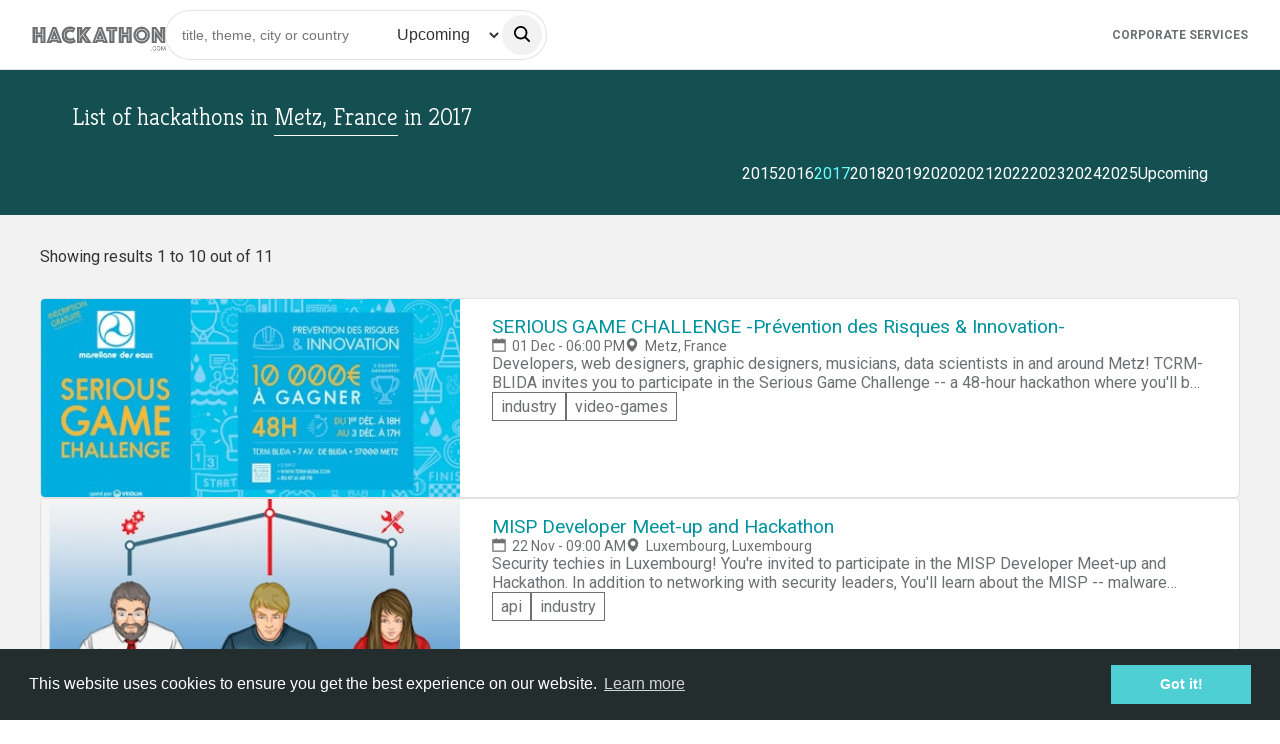

--- FILE ---
content_type: text/css; charset=UTF-8
request_url: https://www.hackathon.com/assets/ht-footer-CwHZ9BgO.css
body_size: 216
content:
:root{--white: #ffffff;--grey-lightest: #f2f2f2;--grey-light: #e2e0e0;--grey: #6d6f71;--grey-dark: #5e5e5e;--grey-darker: #333333;--black: #000000;--black-a10: hsla(0, 0%, 0%, 10%);--black-a20: hsla(0, 0%, 0%, 20%);--color-primary: #33c7cc;--color-primary-light: #6CFFFF;--color-primary-dark: #00939e;--color-primary-darker: #145052;--color-primary-darkest: #242d2d;--cp-hue: 182;--cp-saturation: 60%;--cp-ligh: 50%;--color-primary-a10: hsla(var(--cp-hue), var(--cp-saturation), var(--cp-ligh), 10%);--color-primary-a20: hsla(var(--cp-hue), var(--cp-saturation), var(--cp-ligh), 20%);--color-primary-a50: hsla(var(--cp-hue), var(--cp-saturation), var(--cp-ligh), 50%);--color-primary-t0: #33c7cc;--color-primary-t10: #58cdd2;--color-primary-t20: #73d4d7;--color-primary-t30: #8adadd;--color-primary-t40: #9fe1e2;--color-primary-t50: #b4e7e8;--color-surface-t0: #121212;--color-surface-t10: #282828;--color-surface-t20: #3f3f3f;--color-surface-t30: #575757;--color-surface-t40: #717171;--color-surface-t50: #8b8b8b;--color-surface-tonal-t0: #192222;--color-surface-tonal-t10: #2e3737;--color-surface-tonal-t20: #454d4c;--color-surface-tonal-t30: #5d6463;--color-surface-tonal-t40: #767c7b;--color-surface-tonal-t50: #8f9494;--color-danger: #fb5050;--color-info: #278ACD;--color-success: #57cb72;--color-warning: #ffaf24;--global-radius: 5px;--global-duration: .25s;--menu-height: 70px;--container-width: 1200px}*,:before,:after{box-sizing:border-box}html,body{padding:0;margin:0;overscroll-behavior:none}body{color:var(--grey-darker);font-family:Roboto,serif;font-optical-sizing:auto;font-weight:400;font-style:normal;font-variation-settings:"wdth" 100}.container{margin:auto;width:100%;max-width:var(--container-width);padding:0 2rem}.container--no-padding{padding:0}button::-moz-focus-inner,input::-moz-focus-inner{border:0;padding:0}ul,ol{margin-top:0;margin-bottom:0;padding-top:0;padding-bottom:0}form,img{margin:0;padding:0}img{border-width:0}textarea,input{font-size:14px}select{margin:0}table{width:100%;border-collapse:separate;border-spacing:0}tr:not(:last-child) td{border-bottom:1px solid var(--table-tr-border-color)}th{padding:.5rem;border-bottom:1px solid var(--table-th-border-color);text-align:left}td{padding:.75rem .5rem;margin:0;border-width:0}pre{margin:0;padding:0}h1,h2,h3{margin:0;padding-top:0}h2{font-size:1.25em}h3{font-size:1em}p{margin:0 0 1rem}button,select,textarea{font-size:100%;margin:0}a{color:var(--link-color);text-decoration:none}a:hover{text-decoration:underline}h1 a{color:var(--dark-color)}.bo-page-title{margin-bottom:2rem}label{display:block;margin:0;padding-bottom:.5rem;font-size:.875rem;font-weight:700}[type=text],[type=password],[type=date],[type=datetime],[type=datetime-local],[type=month],[type=week],[type=email],[type=number],[type=search],[type=tel],[type=time],[type=url],[type=color],select{width:100%;height:3rem;margin:0;padding:.5rem 1rem;border:1px solid var(--input-border-color);border-radius:var(--global-radius);background-color:var(--input-bg-color);color:var(--input-color)}[type=text].error,[type=password].error,[type=date].error,[type=datetime].error,[type=datetime-local].error,[type=month].error,[type=week].error,[type=email].error,[type=number].error,[type=search].error,[type=tel].error,[type=time].error,[type=url].error,[type=color].error,select.error{border-color:var(--color-danger)}textarea{width:100%;min-height:6rem;margin:0;padding:.5rem 1rem;border:1px solid var(--input-border-color);border-radius:var(--global-radius);background-color:var(--input-bg-color);color:var(--input-color);resize:vertical}.form-group{margin-bottom:2rem}.form-group__hints{margin-top:.5rem;font-size:.875rem;font-style:italic}.form-group__hints p{margin-bottom:.5rem}.form-group__hints__rules{padding-left:.875rem}.form-group__error{margin-top:.5rem;color:var(--color-danger);font-size:.875rem}.row{display:flex}.column{flex:1 1 auto}.mb-16{margin-bottom:1rem}@media only screen and (min-width: 640px){.hide-from-medium{display:none}}.text-center{text-align:center}.uppercase{text-transform:uppercase}.roboto-300{font-family:Roboto,serif;font-optical-sizing:auto;font-weight:300;font-style:normal;font-variation-settings:"wdth" 100}.kreon-300{font-family:Kreon,serif;font-optical-sizing:auto;font-weight:300;font-style:normal}.roboto-400{font-family:Roboto,serif;font-optical-sizing:auto;font-weight:400;font-style:normal;font-variation-settings:"wdth" 100}.kreon-400{font-family:Kreon,serif;font-optical-sizing:auto;font-weight:400;font-style:normal}.roboto-700{font-family:Roboto,serif;font-optical-sizing:auto;font-weight:700;font-style:normal;font-variation-settings:"wdth" 100}.kreon-700{font-family:Kreon,serif;font-optical-sizing:auto;font-weight:700;font-style:normal}.button{display:inline-flex;justify-content:center;align-items:center;gap:.5rem;padding:.5rem .65rem;border:1px solid transparent;border-radius:var(--global-radius);background-color:var(--button-bg-color);color:var(--black);font-size:.75rem;font-weight:400;line-height:1;text-align:center;text-decoration:none;transition:all var(--global-duration) ease-in;cursor:pointer;-webkit-appearance:none}.button.danger,.button.alert{background-color:var(--color-danger)}.button.info{background-color:var(--color-info)}.button.success{background-color:var(--color-success)}.button.warning{background-color:var(--color-warning)}.button:hover{text-decoration:none;filter:brightness(110%)}.button.large{padding:.65rem 1rem;font-size:1.125rem}.button.expanded{width:100%}.button.hollow{color:var(--button-bg-color);border:1px solid var(--button-bg-color);background-color:transparent}.button.hollow:hover{border:1px solid var(--button-bg-color);background-color:var(--button-bg-color);color:var(--black)}.button.min-size{min-width:128px}.button.disabled,.button[disabled]{opacity:.25;cursor:not-allowed}.button.disabled:not(.hollow),.button.disabled:hover:not(.hollow),.button.disabled:focus,.button[disabled]:not(.hollow),.button[disabled]:hover:not(.hollow),.button[disabled]:focus{background-color:var(--color-primary)}.chip{display:inline-flex;justify-content:center;min-width:80px;padding:.25rem;border-radius:25px;background-color:var(--color-surface-tonal-t50);color:var(--black);font-size:.75rem}.chip--danger{background-color:var(--color-danger)}.chip--info{background-color:var(--color-info)}.chip--success{background-color:var(--color-success)}.chip--warning{background-color:var(--color-warning)}.response-message{font-size:.875rem}.response-message.success{color:var(--color-success)}.response-message.error{color:var(--color-danger)}:root{--button-bg-color: var(--color-primary);--input-color: var(--grey-darker);--link-color: var(--color-primary-dark);--pagination-bg-color: var(--white);--pagination-bg-color-hover: var(--color-primary-a20);--pagination-border-color: var(--color-primary-darker);--pagination-color: var(--black);--table-th-border-color: var(--grey);--table-tr-border-color: var(--grey-light);--topic-color: var(--grey)}.ht-main{min-height:calc(100vh - var(--menu-height) - 120px);background-color:var(--grey-lightest)}.ht-header{display:flex;align-items:center;position:relative;min-height:70px;background-color:var(--white);z-index:10}@media only screen and (max-width: 1023px){.ht-header{flex-wrap:wrap;padding:0 1rem}}@media only screen and (min-width: 1024px){.ht-header{gap:2rem;padding:0 2rem}}.ht-header:not(.home){border-bottom:1px solid var(--grey-light);background-color:var(--white)}.ht-header.home a{color:var(--white)}.ht-header__home-link{width:134px;padding-top:.5rem;line-height:0}.ht-header__navbar{display:flex;align-items:center;gap:2rem;flex:1 1 auto}@media only screen and (max-width: 1023px){.ht-header__navbar{flex-direction:column;width:100%;height:0;background-color:var(--white);overflow:hidden}.ht-header__navbar.open{height:calc(100vh - var(--menu-height));padding:1rem 0}}@media only screen and (min-width: 1024px){.ht-header__navbar{justify-content:space-between;align-items:center;gap:2rem;flex:1 1 auto}}.ht-header__nav{display:flex;align-items:center;gap:2rem}@media only screen and (min-width: 1024px){.ht-header__nav{margin-left:auto}}.ht-header__nav__link{color:var(--grey);font-size:.75rem;font-weight:700;text-transform:uppercase}.ht-header__nav__link:hover{color:var(--color-primary)}@media only screen and (max-width: 479px){.idt-menu-mobile-toggle{flex:0 0 auto}}@media only screen and (max-width: 1023px){.idt-menu-mobile-toggle{display:block;position:relative;width:calc(var(--menu-height) * .75);height:var(--menu-height);margin-left:auto;border:none;background:none;color:var(--color-primary-dark)}.idt-menu-mobile-toggle.is-active span:nth-child(1){transform:translate(-50%) translateY(11px) rotate(45deg)}.idt-menu-mobile-toggle.is-active span:nth-child(2){opacity:0}.idt-menu-mobile-toggle.is-active span:nth-child(3){transform:translate(-50%) translateY(-11px) rotate(-45deg)}.idt-menu-mobile-toggle span{display:block;position:absolute;left:50%;width:35px;height:3px;background-color:currentColor;transition:all 86ms ease-out;transform:translate(-50%)}.idt-menu-mobile-toggle span:nth-child(1){top:calc(50% - 12px)}.idt-menu-mobile-toggle span:nth-child(2){top:calc(50% - 1px)}.idt-menu-mobile-toggle span:nth-child(3){top:calc(50% + 10px)}}@media only screen and (min-width: 1024px){.idt-menu-mobile-toggle{display:none}}.ht-logo{fill:var(--grey)}.ht-logo.home,.ht-logo.footer{fill:var(--white)}.ht-logo.footer{width:200px}.ht-search-combo{display:flex;align-items:center;gap:.5rem;max-width:800px;margin:auto;padding:0 .25rem 0 0;border-radius:50px;background-color:var(--white);overflow:hidden}@media only screen and (max-width: 639px){.ht-search-combo{width:100%}}@media only screen and (min-width: 1024px){.ht-search-combo{min-width:380px}}.ht-search-combo.border{box-shadow:0 0 1px 1px var(--grey-light)}.ht-search-combo__input{padding:.5rem 0 .5rem 1rem;border:none;border-radius:50px 0 0 50px}.ht-search-combo__select{flex:0 0 auto;width:125px;height:44px;border:none;text-align:center}.ht-search-combo__select:hover{background-color:var(--color-primary-a20)}.ht-search-combo__button{flex:0 0 auto;width:2.5rem;height:2.5rem;border-radius:100%;border:none;background-color:var(--grey-lightest);cursor:pointer}.ht-search-combo__button:hover{background-color:var(--color-primary-a20)}.ht-footer{display:flex;align-items:center;gap:2rem;min-height:120px;background-color:var(--color-primary-darkest);color:var(--white)}@media only screen and (max-width: 1023px){.ht-footer{flex-direction:column;padding:2rem}}@media only screen and (min-width: 1024px){.ht-footer{padding:.5rem 2rem}}.ht-footer__copy{flex:0 0 auto}.ht-footer__all-links{display:flex;align-items:center;flex-wrap:wrap;position:relative;list-style:none}@media only screen and (max-width: 1023px){.ht-footer__all-links{justify-content:center;row-gap:1rem;column-gap:1.5rem;padding:0}}@media only screen and (min-width: 1024px){.ht-footer__all-links{gap:1.5rem;padding-left:2rem}.ht-footer__all-links:before{content:"";display:block;position:absolute;top:50%;left:0;height:2rem;border-left:1px solid var(--color-primary);transform:translateY(-50%)}}.ht-footer__all-links li{flex:0 0 auto}.ht-footer__link{color:var(--color-primary)}.ht-footer__link:hover{color:var(--color-primary-light);text-decoration:underline}.ht-footer .ht-logo{flex:0 0 auto}@media only screen and (min-width: 1024px){.ht-footer .ht-logo{margin-left:auto}}


--- FILE ---
content_type: text/css; charset=UTF-8
request_url: https://www.hackathon.com/assets/ht-event-card-DbuXy0r7.css
body_size: -2119
content:
.ht-event-card{display:flex;min-height:200px;border-radius:var(--global-radius);border:1px solid var(--grey-light);background-color:var(--white);color:var(--grey);overflow:hidden}@media only screen and (max-width: 639px){.ht-event-card{width:100%}}@media only screen and (min-width: 640px) and (max-width: 1023px){.ht-event-card{max-width:calc(50% - .75rem)}}@media only screen and (max-width: 1023px){.ht-event-card{flex-direction:column}}@media only screen and (min-width: 1024px){.ht-event-card{width:100%;max-width:var(--container-width)}}.ht-event-card:hover{box-shadow:0 0 2px 2px var(--grey-light)}.ht-event-card__banner{display:block;flex:0 0 auto;background-color:var(--color-primary-a20);background-size:cover;background-position:center center}@media only screen and (max-width: 1023px){.ht-event-card__banner{height:200px}}@media only screen and (min-width: 1024px){.ht-event-card__banner{align-self:stretch;width:35%}}.ht-event-card__content{display:flex;flex-direction:column;gap:1rem;flex:0 0 auto;padding:1rem 2rem}@media only screen and (min-width: 1024px){.ht-event-card__content{width:65%}}.ht-event-card__title{font-size:1.2rem}.ht-event-card__desc{display:-webkit-box;-webkit-box-orient:vertical;overflow:hidden}@media only screen and (max-width: 1023px){.ht-event-card__desc{-webkit-line-clamp:3}}@media only screen and (min-width: 1024px){.ht-event-card__desc{-webkit-line-clamp:2}}.ht-event-card__info{display:flex;flex-wrap:wrap;font-size:.875rem}@media only screen and (max-width: 1023px){.ht-event-card__info{gap:.5rem}}@media only screen and (min-width: 1024px){.ht-event-card__info{align-items:center;gap:.5rem 2rem}}


--- FILE ---
content_type: text/css; charset=UTF-8
request_url: https://www.hackathon.com/assets/ht-event-topics-o9-uRBrK.css
body_size: -2207
content:
.ht-event-topics{display:flex;flex-wrap:wrap;gap:.25rem;margin:0;padding:0;list-style:none}.ht-event-topics>li{flex:0 0 auto}.ht-event-topics__tag{display:block;padding:.25rem .5rem;border:1px solid var(--topic-color);color:var(--topic-color)}.ht-event-topics__tag--link:hover{border-color:var(--color-primary-darker);background-color:var(--color-primary-a20);color:var(--color-primary-darker);text-decoration:none}


--- FILE ---
content_type: application/javascript; charset=UTF-8
request_url: https://www.hackathon.com/assets/ht-icon-siYyRlBx.js
body_size: 14982
content:
(function(){const u=document.createElement("link").relList;if(u&&u.supports&&u.supports("modulepreload"))return;for(const r of document.querySelectorAll('link[rel="modulepreload"]'))s(r);new MutationObserver(r=>{for(const e of r)if(e.type==="childList")for(const t of e.addedNodes)t.tagName==="LINK"&&t.rel==="modulepreload"&&s(t)}).observe(document,{childList:!0,subtree:!0});function n(r){const e={};return r.integrity&&(e.integrity=r.integrity),r.referrerPolicy&&(e.referrerPolicy=r.referrerPolicy),r.crossOrigin==="use-credentials"?e.credentials="include":r.crossOrigin==="anonymous"?e.credentials="omit":e.credentials="same-origin",e}function s(r){if(r.ep)return;r.ep=!0;const e=n(r);fetch(r.href,e)}})();var vn=typeof globalThis<"u"?globalThis:typeof window<"u"?window:typeof global<"u"?global:typeof self<"u"?self:{};function me(_){return _&&_.__esModule&&Object.prototype.hasOwnProperty.call(_,"default")?_.default:_}var De={},Ht={},Ut;function Gr(){return Ut||(Ut=1,window.Marko={Component:function(){}}),Ht}var He={},Le={},Ue,jt;function ln(){if(jt)return Ue;jt=1;var _;return Ue=typeof queueMicrotask=="function"?queueMicrotask:(_=Promise.resolve(),function(u){_.then(u)}),Ue}var Kt;function At(){if(Kt)return Le;Kt=1;var _=[],u=""+Math.random();return window.addEventListener("message",function(n){if(n.data===u){var s=_;_=[];for(var r=0;r<s.length;r++)s[r]()}}),Le._j_=function(n){_.push(n)===1&&window.postMessage(u,"*")},Le.e_=ln(),Le}var je={},Wt;function Xr(){if(Wt)return je;Wt=1;var _=typeof window<"u"?window:vn;return je.NOOP=_.$W10NOOP=_.$W10NOOP||function(){},je}var Ke,Gt;function hn(){if(Gt)return Ke;Gt=1;var _=Xr(),u=Array.isArray;function n(r,e,t){for(var a=r,h=0;h<t;h++)a=a[e[h]];return a}function s(r){if(r.type==="Date")return new Date(r.value);if(r.type==="URL")return new URL(r.value);if(r.type==="URLSearchParams")return new URLSearchParams(r.value);if(r.type==="NOOP")return _.NOOP;throw new Error("Bad type")}return Ke=function(e){if(!e)return e;var t=e.$$;if(t){var a=e.o,h;if(t&&(h=t.length))for(var b=0;b<h;b++){var v=t[b],p=v.r,d;u(p)?d=n(a,p,p.length):d=s(p);var i=v.l,R=i.length-1;if(R===-1){a=e.o=d;break}else{var O=n(a,i,R);O[i[R]]=d}}return t.length=0,a??null}else return e},Ke}var We,Xt;function dn(){return Xt||(Xt=1,We=hn()),We}var Ge,Yt;function Yr(){return Yt||(Yt=1,Ge=function(u,n){Object.getOwnPropertyNames(u).forEach(function(s){var r=Object.getOwnPropertyDescriptor(u,s);Object.defineProperty(n,s,r)})}),Ge}var Xe,Qt;function pe(){if(Qt)return Xe;Qt=1;var _=Yr();function u(n,s,r){var e=n.prototype,t=n.prototype=Object.create(s.prototype,{constructor:{value:n,writable:!0,configurable:!0}});return e&&r!==!1&&_(e,t),n.$super=s,n.prototype=t,n}return Xe=u,u._inherit=u,Xe}var Ye,Jt;function Qr(){if(Jt)return Ye;Jt=1;var _=Array.prototype.slice;function u(t){return typeof t=="function"}function n(t){if(!u(t))throw TypeError("Invalid listener")}function s(t,a,h){switch(h.length){case 1:a.call(t);break;case 2:a.call(t,h[1]);break;case 3:a.call(t,h[1],h[2]);break;default:a.apply(t,_.call(h,1))}}function r(t,a,h,b){n(h);var v=t.$e||(t.$e={}),p=v[a];return p?u(p)?v[a]=b?[h,p]:[p,h]:b?p.unshift(h):p.push(h):v[a]=h,t}function e(){this.$e=this.$e||{}}return e.EventEmitter=e,e.prototype={$e:null,emit:function(t){var a=arguments,h=this.$e;if(h){var b=h&&h[t];if(!b){if(t==="error"){var v=a[1];if(!(v instanceof Error)){var p=v;v=new Error("Error: "+p),v.context=p}throw v}return!1}if(u(b))s(this,b,a);else{b=_.call(b);for(var d=0,i=b.length;d<i;d++){var R=b[d];s(this,R,a)}}return!0}},on:function(t,a){return r(this,t,a,!1)},prependListener:function(t,a){return r(this,t,a,!0)},once:function(t,a){n(a);function h(){this.removeListener(t,h),a&&(a.apply(this,arguments),a=null)}return this.on(t,h),this},removeListener:function(t,a){n(a);var h=this.$e,b;if(h&&(b=h[t]))if(u(b))b===a&&delete h[t];else for(var v=b.length-1;v>=0;v--)b[v]===a&&b.splice(v,1);return this},removeAllListeners:function(t){var a=this.$e;a&&delete a[t]},listenerCount:function(t){var a=this.$e,h=a&&a[t];return h?u(h)?1:h.length:0}},Ye=e,Ye}var Se={exports:{}},Zt;function pn(){return Zt||(Zt=1,function(_,u){var n=0,s=1,r=2,e="destroy";function t(v){return!v.once}function a(v){this.$__target=v,this.$__listeners=[],this.$__subscribeTo=null}a.prototype={$__remove:function(v,p){var d=this.$__target,i=this.$__listeners;this.$__listeners=i.filter(function(o){var c=o[n],l=o[s],y=o[r];if(p){if(y&&v(c,y))return d.removeListener(c,y),!1}else if(v(c,l))return d.removeListener(c,y||l),!1;return!0});var R=this.$__subscribeTo;if(!this.$__listeners.length&&R){var O=this,C=R.$__subscribeToList;R.$__subscribeToList=C.filter(function(o){return o!==O})}},on:function(v,p){return this.$__target.on(v,p),this.$__listeners.push([v,p]),this},once:function(v,p){var d=this,i=function(){d.$__remove(function(R,O){return i===O},!0),p.apply(this,arguments)};return this.$__target.once(v,i),this.$__listeners.push([v,p,i]),this},removeListener:function(v,p){return typeof v=="function"&&(p=v,v=null),p&&v?this.$__remove(function(d,i){return v===d&&p===i}):p?this.$__remove(function(d,i){return p===i}):v&&this.removeAllListeners(v),this},removeAllListeners:function(v){var p=this.$__listeners,d=this.$__target;if(v)this.$__remove(function(O,C){return v===O});else{for(var i=p.length-1;i>=0;i--){var R=p[i];d.removeListener(R[n],R[s])}this.$__listeners.length=0}return this}};function h(v){this.$__target=v}h.prototype={on:function(v,p){return this.$__target.addEventListener(v,p),this},once:function(v,p){var d=this,i=function(){d.$__target.removeEventListener(v,i),p()};return this.$__target.addEventListener(v,i),this},removeListener:function(v,p){return this.$__target.removeEventListener(v,p),this}};function b(){this.$__subscribeToList=[]}b.prototype={subscribeTo:function(v,p){for(var d=!p||p.addDestroyListener!==!1,i,R,O=this.$__subscribeToList,C=0,o=O.length;C<o;C++){var c=O[C];if(c.$__target===v){i=c;break}}return i||(t(v)&&(R=new h(v)),i=new a(R||v),d&&!R&&i.once(e,function(){i.removeAllListeners();for(var l=O.length-1;l>=0;l--)if(O[l].$__target===v){O.splice(l,1);break}}),i.$__subscribeTo=this,O.push(i)),i},removeAllListeners:function(v,p){var d=this.$__subscribeToList,i;if(v)for(i=d.length-1;i>=0;i--){var R=d[i];if(R.$__target===v){R.removeAllListeners(p),R.$__listeners.length||d.splice(i,1);break}}else{for(i=d.length-1;i>=0;i--)d[i].removeAllListeners();d.length=0}}},u=_.exports=b,u.wrap=function(v){var p,d;return t(v)&&(p=new h(v)),d=new a(p||v),p||v.once(e,function(){d.$__listeners.length=0}),d},u.createTracker=function(){return new b}}(Se,Se.exports)),Se.exports}var fe={},Qe,er;function Ee(){return er||(er=1,Qe={_L_:new WeakMap,_K_:new WeakMap,_p_:new WeakMap,aW_:new WeakMap,_n_:new WeakMap,_o_:{}}),Qe}var tr;function he(){if(tr)return fe;tr=1;var _=Ee(),u=_._p_,n=_._n_,s=_._K_,r=_._L_,e=window.$MUID||(window.$MUID={i:0}),t=e.i++,a={},h={};function b(c,l){for(var y=typeof c=="string"?(l&&l.ownerDocument||document).getElementById(c):c,S,F;y;){if(y.fragment?y.fragment.endNode===y?y=y.fragment.startNode:(y=y.fragment,S=u.get(y)):(F=s.get(y))&&(S=F._M_),S)return S;y=y.previousSibling||y.parentNode}}function v(c){var l=u.get(c.fragment||c);l&&(l._N_(),delete a[l.id])}function p(c,l){if(v(c),c.nodeType===1||c.nodeType===12){var y;l&&(y=n.get(c))&&c===l.K_[y]&&(u.get(c)&&/\[\]$/.test(y)?delete l.K_[y][u.get(c).id]:delete l.K_[y]);for(var S=c.firstChild;S&&S!==c.endNode;)p(S,l),S=S.nextSibling}}function d(){return"c"+e.i++}function i(){return d}function R(c,l,y,S){if(l){var F=c.id;return S?[l,F,y,S]:[l,F,y]}}function O(c){var l=s.get(c),y;return l?y=l._O_:(y=r.get(c),y||(y=c.getAttribute("data-marko"),r.set(c,y=y?JSON.parse(y):h))),y}function C(c,l){return c[0]==="#"&&(c=c.replace("#"+l+"-","")),c}function o(c,l,y,S){if(/\[\]$/.test(l)){var F=c[l]=c[l]||{};F[S]=y}else c[l]=y}return fe._P_=t,fe._l_=a,fe.T_=b,fe._Q_=v,fe._R_=p,fe._S_=i,fe._T_=R,fe._r_=O,fe._m_=o,fe._U_=C,fe}var Je,rr;function $t(){if(rr)return Je;rr=1;var _;function u(s){_=s}function n(s){return _(s)}return n.be_=u,Je=n,Je}var Ze,nr;function xe(){return nr||(nr=1,Ze=function(u,n){if(u||(u={}),n)for(var s in n)n.hasOwnProperty(s)&&(u[s]=n[s]);return u}),Ze}var ge={},ir;function Bt(){if(ir)return ge;ir=1;function _(e,t,a){return e.insertInto?e.insertInto(a,t):a.insertBefore(e,t&&t.startNode||t)}function u(e,t,a){return _(e,t&&t.nextSibling,a)}function n(e){var t=e.nextSibling,a=t&&t.fragment;return a?t===a.startNode?a:null:t}function s(e){var t=e.firstChild;return t&&t.fragment||t}function r(e){e.remove?e.remove():e.parentNode.removeChild(e)}return ge.bf_=_,ge.bg_=u,ge.cm_=n,ge.aA_=s,ge.bh_=r,ge}var et,ar;function Jr(){if(ar)return et;ar=1;var _=xe(),u=he(),n=u._Q_,s=u._R_,r=Bt(),e=r.bf_,t=r.bg_,a=r.bh_;function h(v){if(typeof v=="string"){var p=v;if(v=document.getElementById(p),!v)throw Error("Not found: "+p)}return v}function b(v){s(v),n(v)}return et=function(v,p,d){_(v,{appendTo:function(i){i=h(i);var R=p(this,i);return e(R,null,i),d(this,i)},prependTo:function(i){i=h(i);var R=p(this,i);return e(R,i.firstChild||null,i),d(this,i)},replace:function(i){i=h(i);var R=p(this,i);return b(i),e(R,i,i.parentNode),a(i),d(this,i)},replaceChildrenOf:function(i){i=h(i);for(var R=p(this,i),O=i.firstChild;O;){var C=O.nextSibling;b(O),O=C}return i.innerHTML="",e(R,null,i),d(this,i)},insertBefore:function(i){i=h(i);var R=p(this,i);return e(R,i,i.parentNode),d(this,i)},insertAfter:function(i){i=h(i);var R=p(this,i);return t(R,i,i.parentNode),d(this,i)}})},et}var tt,sr;function Zr(){if(sr)return tt;sr=1;var _=Jr();function u(e){for(var t=e;t.parentNode;)t=t.parentNode;return t}function n(e){var t=e.b_;if(!t)throw Error("No component");return t}function s(e){this.out=this.r_=e,this.b_=void 0}tt=s;var r=s.prototype={getComponent:function(){return this.getComponents()[0]},getComponents:function(e){if(this.b_===void 0)throw Error("Not added to DOM");var t=n(this),a=[];return t.forEach(function(h){var b=h.s_;(!e||e(b))&&a.push(b)}),a},afterInsert:function(e){var t=this.r_,a=t.b_;return a?this.b_=a.af_(e):this.b_=null,this},getNode:function(e){return this.r_.ag_(e)},getOutput:function(){return this.r_.ah_()},toString:function(){return this.r_.toString()},document:typeof document=="object"&&document};return Object.defineProperty(r,"html",{get:function(){return this.toString()}}),Object.defineProperty(r,"context",{get:function(){return this.r_}}),_(r,function(t,a){return t.getNode(u(a))},function(t,a){return t.afterInsert(u(a))}),tt}var de={},ur;function Ie(){if(ur)return de;ur=1;var _=he(),u=_._P_,n=_._l_,s=_._r_,r=3,e="$MDE"+u,t={};function a(d,i){var R=s(d),O=R[i];return typeof O=="string"&&(O=O.split(" "),O[2]&&(O[2]=O[2]==="true"),O.length==4&&(O[3]=parseInt(O[3],10))),O}function h(d,i,R,O){var C=R[0],o=R[1],c=R[2],l=R[3];if(c){var y=s(d);delete y[i]}var S=n[o];if(S){var F=typeof C=="function"?C:S[C];if(!F)throw Error("Method not found: "+C);l!=null&&typeof l=="number"&&(l=S.Y_[l]),l?F.apply(S,l.concat(O,d)):F.call(S,O,d)}}function b(d){t[d]||(t[d]=!0)}function v(d,i){var R=i[e]=i[e]||{};R[d]||(i.body||i).addEventListener(d,R[d]=function(O){var C=O.target;if(C){C=C.correspondingUseElement||(C.nodeType===r?C.parentNode:C);var o="on"+d,c;if(O.bubbles){var l=!1,y=O.stopPropagation;O.stopPropagation=function(){y.call(O),l=!0};do if((c=a(C,o))&&(h(C,o,c,O),l))break;while((C=C.parentNode)&&C.getAttribute)}else(c=a(C,o))&&h(C,o,c,O)}},!0)}function p(){}return de.aV_=p,de.an_=p,de.aS_=h,de.aT_=a,de._s_=b,de._A_=function(d){Object.keys(t).forEach(function(i){v(i,d)})},de}var rt,or;function en(){if(or)return rt;or=1;function _(){this.aQ_=Object.create(null)}return _.prototype.aN_=function(u){var n=this.aQ_;return n[u]?u+"_"+n[u]++:(n[u]=1,u)},rt=_,rt}var le={},nt,_r;function tn(){if(_r)return nt;_r=1;var _=function(u){var n=document.createElement("template");return _=n.content?function(s){return n.innerHTML=s,n.content}:function(s){return n.innerHTML=s,n},_(u)};return nt=function(u){return _(u).firstChild},nt}var it,fr;function Vt(){return fr||(fr=1,it=function(u){switch(u){case"textarea":case"script":case"style":return!0}return!1}),it}var at,cr;function ye(){if(cr)return at;cr=1;var _=Vt();function u(){}return u.prototype={bV_:function(n,s){this.cj_=n,this.ck_=0,this.cb_=null,this.cl_=null,this.bZ_=null,this.c__=null,this._M_=s},get aA_(){var n=this.cb_;if(n&&n.ca_){var s=n.aA_;return s||n.cm_}return n},get cm_(){var n=this.c__;if(n){if(n.ca_){var s=n.aA_;return s||n.cm_}}else{var r=this.bZ_;if(r&&r.ca_)return r.cm_}return n},bO_:function(n){if(this.ck_++,_(this.cd_))if(n.cn_)this.ce_+=n.bW_;else throw TypeError();else{var s=this.cl_;n.bZ_=this,s?s.c__=n:this.cb_=n,this.cl_=n}return n},cg_:function(){return this.ck_===this.cj_&&this.bZ_?this.bZ_.cg_():this}},at=u,at}var st,vr;function bn(){if(vr)return st;vr=1;var _=ye(),u=pe();function n(s,r){this.bV_(-1,r),this.bW_=s}return n.prototype={bX_:8,bo_:function(s){var r=this.bW_;return(s.ownerDocument||s).createComment(r)},bP_:function(){return new n(this.bW_)}},u(n,_),st=n,st}var ut,lr;function gn(){if(lr)return ut;lr=1;var _=pe(),u=ye();function n(s,r,e,t){this.bV_(null,e),this.bY_=r,this.s_=s,this.ad_=t}return n.prototype={bX_:2},_(n,u),ut=n,ut}var ot,hr;function mn(){if(hr)return ot;hr=1;var _=xe(),u=pe(),n=ye();function s(e){_(this,e),this.bZ_=null,this.c__=null}function r(e){this.bV_(null),this.r_=e}return r.prototype={bX_:11,ca_:!0,bP_:function(){return new s(this)},bo_:function(e){return(e.ownerDocument||e).createDocumentFragment()}},u(r,n),s.prototype=r.prototype,ot=r,ot}var _t,dr;function yn(){if(dr)return _t;dr=1;var _=pe(),u=he(),n=Ee(),s=n._K_,r=ye(),e=Vt(),t="xlink:href",a=/^xmlns(:|$)/,h=Object.prototype.hasOwnProperty,b="http://www.w3.org/1999/xlink",v="http://www.w3.org/1999/xhtml",p="http://www.w3.org/1998/Math/MathML",d="http://www.w3.org/2000/svg",i={svg:d,math:p},R=1,O=2,C=4,o="href",c=Object.freeze(Object.create(null)),l={option:{selected:function(m,P){m.selected=P!==void 0}},input:{value:function(m,P){m.value=P===void 0?"":P},checked:function(m,P){m.checked=P!==void 0}}};function y(m){if(m===!0)return"";if(!(m==null||m===!1)){switch(typeof m){case"string":return m;case"object":switch(m.toString){case Object.prototype.toString:case Array.prototype.toString:return JSON.stringify(m);case RegExp.prototype.toString:return m.source}break}return m+""}}function S(m,P){for(var k in P)h.call(P,k)&&(m[k]=P[k])}function F(m){this.cb_=m.cb_,this.bZ_=null,this.c__=null,this.bY_=m.bY_,this.cc_=m.cc_,this._O_=m._O_,this.cd_=m.cd_,this.u_=m.u_,this.ce_=m.ce_,this.cf_=m.cf_}function K(m,P,k,N,J,V,H){this.bV_(J,N);var f;H&&(f=H.i),this.bY_=k,this.u_=V||0,this.cc_=P||c,this._O_=H||c,this.cd_=m,this.ce_="",this.cf_=f,this.ad_=!1,this.ac_=!1}K.prototype={bX_:1,bP_:function(){return new F(this)},e:function(m,P,k,N,J,V,H){var f=this.bO_(new K(m,P,k,N,J,V,H));return J===0?this.cg_():f},n:function(m,P){return m=m.bP_(),m._M_=P,this.bO_(m),this.cg_()},bo_:function(m,P){var k=this.cd_,N=this.cc_,J=i[k]||P||v,V=this.u_,H=(m.ownerDocument||m).createElementNS(J,k);if(V&O)S(H,N);else{for(var f in N){var g=y(N[f]);g!==void 0&&(f==t?H.setAttributeNS(b,o,g):H.setAttribute(f,g))}e(k)&&(H.textContent=this.ce_)}return s.set(H,this),H}},_(K,r),F.prototype=K.prototype;function W(m,P,k){var N=m.attributes,J=N.length,V=null,H=null;if(J){V={};for(var f=0;f<J;f++){var g=N[f],T=g.name;a.test(T)||(T==="data-marko"?H=u._r_(m):g.namespaceURI===b?V[t]=g.value:V[T]=g.value)}}var A=m.nodeName;m.namespaceURI===v&&(A=A.toLowerCase());var $=new K(A,V,null,k,0,0,H);return e(A)?$.ce_=m.textContent:P&&P(m,$,k),$}return K.ch_=W,K.ci_=function(m,P,k){var N=P.u_,J=k.u_,V=k.cc_;if(J&O)return S(m,V);var H=k._O_,f,g=P.cc_;if(g!==V){var T;if(J&R&&N&R){g.class!==(T=V.class)&&(T?m.className=T:m.removeAttribute("class")),g.id!==(T=V.id)&&(T?m.id=T:m.removeAttribute("id")),g.style!==(T=V.style)&&(T?m.style.cssText=T:m.removeAttribute("style"));return}var A=H&&H.pa||c,$=l[k.cd_]||c,z;for(f in V)A[f]||(T=y(V[f]),(z=$[f])?z(m,T):y(g[f])!==T&&(f===t?T===void 0?m.removeAttributeNS(b,o):m.setAttributeNS(b,o,T):T===void 0?m.removeAttribute(f):m.setAttribute(f,T)));if(k.bY_===null||N&C)for(f in g)f in V||((z=$[f])?z(m,void 0):f===t?m.removeAttributeNS(t,o):m.removeAttribute(f))}},_t=K,_t}var Ne={},pr;function It(){if(pr)return Ne;pr=1;var _=Bt(),u=_.bf_,n={nodeType:12,get firstChild(){var e=this.startNode.nextSibling;return e===this.endNode?void 0:e},get lastChild(){var e=this.endNode.previousSibling;return e===this.startNode?void 0:e},get parentNode(){var e=this.startNode.parentNode;return e===this.detachedContainer?void 0:e},get namespaceURI(){return this.startNode.parentNode.namespaceURI},get nextSibling(){return this.endNode.nextSibling},get nodes(){for(var e=[],t=this.startNode;t!==this.endNode;)e.push(t),t=t.nextSibling;return e.push(t),e},insertBefore:function(e,t){var a=t??this.endNode;return u(e,a,this.startNode.parentNode)},insertInto:function(e,t){return this.nodes.forEach(function(a){u(a,t,e)},this),this},remove:function(){this.nodes.forEach(function(e){this.detachedContainer.appendChild(e)},this)}};function s(e,t,a){var h=Object.create(n),b=e&&e.ownerDocument===e.parentNode;h.startNode=b?document.createComment(""):document.createTextNode(""),h.endNode=b?document.createComment(""):document.createTextNode(""),h.startNode.fragment=h,h.endNode.fragment=h;var v=h.detachedContainer=document.createDocumentFragment();return a=a||e&&e.parentNode||v,u(h.startNode,e,a),u(h.endNode,t,a),h}function r(e,t){var a=s(e,null,t);return a.cp_=function(h){a.cp_=null,u(a.endNode,h,t||e.parentNode)},a}return Ne._k_=s,Ne.cq_=r,Ne}var ft,br;function On(){if(br)return ft;br=1;var _=pe(),u=Ee(),n=u._n_,s=u._K_,r=It()._k_,e=ye();function t(a,h,b){this.bV_(null,h),this.bY_=a,this.ad_=b}return t.prototype={bX_:12,bo_:function(){var a=r();return n.set(a,this.bY_),s.set(a,this),a}},_(t,e),ft=t,ft}var ct,gr;function wn(){if(gr)return ct;gr=1;var _=pe(),u=ye();function n(s,r){this.bV_(-1,r),this.bW_=s}return n.prototype={cn_:!0,bX_:3,bo_:function(s){return(s.ownerDocument||s).createTextNode(this.bW_)},bP_:function(){return new n(this.bW_)}},_(n,u),ct=n,ct}var mr;function Ft(){if(mr)return le;mr=1;var _=tn(),u=bn(),n=gn(),s=mn(),r=yn(),e=On(),t=ye(),a=wn(),h=/[&<]/;function b(i,R,O){for(var C=i.firstChild;C;)R.bO_(v(C,O)),C=C.nextSibling}function v(i,R){switch(i.nodeType){case 1:return r.ch_(i,b,R);case 3:return new a(i.nodeValue,R);case 8:return new u(i.nodeValue,R);case 11:var O=new s;return b(i,O,R),O}}function p(i,R){if(!h.test(i))return new a(i,R);for(var O=new s,C=_(i),o;C;)o=v(C,R),o&&O.bO_(o),C=C.nextSibling;return O}var d=t.prototype;return d.t=function(i){var R=typeof i,O;return R!=="string"&&(i==null?i="":R==="object"&&i.toHTML&&(O=p(i.toHTML()))),this.bO_(O||new a(i.toString())),this.cg_()},d.bT_=function(){return this.bO_(new s)},le.bx_=u,le.by_=s,le.bw_=r,le.bz_=a,le.bA_=n,le.bB_=e,le.ch_=v,le.bC_=p,le}var vt,yr;function rn(){if(yr)return vt;yr=1;var _=he(),u=_._l_,n=_._R_,s=_._m_,r=_._U_,e=Ee(),t=Ie(),a=en(),h=Ft().bw_,b=It(),v=Bt(),p=Vt(),d=h.ch_,i=h.ci_,R=e._n_,O=e._p_,C=e._K_,o=e.aW_,c=v.bf_,l=v.bg_,y=v.cm_,S=v.aA_,F=v.bh_,K=b._k_,W=b.cq_,m=1,P=3,k=8,N=2,J=12,V=10;function H($){return $[0]!=="@"}function f($,z){return $.cd_===z.cd_}function g($,z){return $.toLowerCase()===z.toLowerCase()}function T($,z){$.nodeType===m&&t.aV_($,z)}function A($,z,re,Z){var oe,w=!1,x=Object.create(null);Z&&(oe=Z.p_,w=oe._Z_);function q(D,j,I,E,L,U){var ee=D.bo_(re,E.namespaceURI);c(ee,I,E),(D.bX_===m||D.bX_===J)&&(j&&(R.set(ee,j),(H(j)?U:L).K_[j]=ee),p(D.cd_)||G(ee,D,U),T(ee,Z))}function B(D,j,I,E,L,U,ee){var ie=E._E_=c(K(),j,I);O.set(ie,E),L&&U&&(L=r(L,ee.id),s(U.K_,L,ie,E.id),R.set(ie,L)),M(E,D)}function M(D,j){G(D._E_,j,D)}var Y=[];function X(D,j,I){D.nodeType===m||D.nodeType===J?(Y.push(D),o.set(D,I||!0)):(n(D),F(D))}function ae(D){D.destroy()}function G(D,j,I){var E=S(D),L=j.aA_,U,ee,ie,te,se,_e,Fe,Q,ce;e:for(;L;){se=L.cm_,ie=L.bX_,U=L.bY_,E&&E.nodeType===V&&(E=y(E));var ue=L._M_||I,ve;if(ie===N){var be=L.s_;if((Fe=u[be.id])===void 0)if(w){var Ce=W(E,D);be._E_=Ce,O.set(Ce,be),ue&&U&&(U=r(U,I.id),s(ue.K_,U,Ce,be.id),R.set(Ce,U)),M(be,L),E=y(Ce)}else B(L,E,D,be,U,ue,I);else{if(Fe._E_!==E){if(E&&(ce=O.get(E))&&oe.q_[ce.id]===void 0){E=y(ce._E_),ae(ce);continue}c(Fe._E_,E,D)}else E=E&&y(E);L.ad_||M(be,L)}L=se;continue}else if(U){Q=void 0,ee=void 0;var _n=U;if(H(U)?(ue!==I&&(U+=":"+ue.id),ve=I):ve=ue,U=(x[ve.id]||(x[ve.id]=new a)).aN_(U),E&&(ee=R.get(E),Q=C.get(E),te=y(E)),ee===U)L.ad_||(Q&&ie===Q.bX_&&(ie!==m||f(L,Q))?ie===m?ne(E,Q,L,I):G(E,L,I):(X(E,D,ue),q(L,U,E,D,ue,I)));else if(_e=ve.K_[U],_e===void 0||_e===E){if(w&&E){if(E.nodeType===m&&(L.ad_||g(E.nodeName,L.cd_||""))){Q=d(E),Q.cd_=L.cd_,R.set(E,U),ve.K_[U]=E,L.ad_?C.set(E,Q):ne(E,Q,L,I),L=se,E=te;continue}else if(L.bX_===J&&E.nodeType===k){var fn=E.nodeValue;if(fn=="F#"+_n){for(var Oe=E.nextSibling,Pe=0,ze;;){if(Oe.nodeType===k)if(ze=Oe.nodeValue,ze==="F/"){if(Pe===0)break;Pe--}else ze.indexOf("F#")===0&&Pe++;Oe=Oe.nextSibling}var Re=K(E,Oe.nextSibling,D);R.set(Re,U),C.set(Re,L),ve.K_[U]=Re,F(E),F(Oe),L.ad_||G(Re,L,I),L=se,E=Re.nextSibling;continue}}}q(L,U,E,D,ue,I),te=E}else o.get(_e)!==void 0&&o.set(_e,void 0),L.ad_?(c(_e,E,D),te=E):(Q=C.get(_e),Q&&ie===Q.bX_&&(ie!==m||f(Q,L))?(te===_e?se&&se.bY_===ee?(te=E,c(_e,E,D)):(te=y(te),E&&X(E,D,ue)):(l(_e,E,D),E&&X(E,D,ue)),ie===m?ne(_e,Q,L,I):G(_e,L,I)):(q(L,U,E,D,ue,I),X(_e,D,ue)));L=se,E=te;continue}for(;E;){if(te=y(E),ce=O.get(E)){E=te,oe.q_[ce.id]||ae(ce);continue}var Te=E.nodeType,we=void 0;if(Te===ie){if(Te===m){if(Q=C.get(E),Q===void 0)if(w)Q=d(E),g(Q.cd_,L.cd_)&&(Q.cd_=L.cd_);else{E=te;continue}else(ee=Q.bY_)&&(we=!1);we=we!==!1&&f(Q,L)===!0,we===!0&&ne(E,Q,L,I)}else if(Te===P||Te===k){we=!0;var qe=L.bW_,ke=E.nodeValue;ke!==qe&&(w&&se&&Te===P&&se.bX_===P&&ke.startsWith(qe)&&ke.slice(qe.length).startsWith(se.bW_)?te=E.splitText(qe.length):E.nodeValue=qe)}}if(we===!0){L=se,E=te;continue e}X(E,D,ue),E=te}q(L,U,E,D,ue,I),L=se,E=te}if(D.cp_)D.cp_(E);else for(var cn=D.nodeType===J?D.endNode:null;E&&E!==cn;){if(te=y(E),ce=O.get(E)){E=te,oe.q_[ce.id]||ae(ce);continue}Q=C.get(E),ee=R.get(D),!ee||H(ee)?ve=I:ve=Q&&Q._M_,X(E,D,ve),E=te}}function ne(D,j,I,E){var L=I.cd_,U=I.cf_;C.set(D,I),!(U!==void 0&&j.cf_===U)&&(i(D,j,I),!I.ac_&&(p(L)?I.ce_!==j.ce_&&(L==="textarea"?D.value=I.ce_:D.textContent=I.ce_):G(D,I,E)))}G($,z,z.s_),Y.forEach(function(D){var j=o.get(D);if(j!==void 0){o.set(D,void 0);var I=O.get(D);I?I.destroy():D.parentNode&&(n(D,j!==!0&&j),t.an_(D)!=!1&&F(D))}})}return vt=A,vt}var Me={exports:{}},lt,Or;function En(){if(Or)return lt;Or=1;var _=he()._S_;function u(n){this.q_={},this.az_=void 0,this.aO_=_(n)}return lt=u,lt}var wr;function Pt(){return wr||(wr=1,function(_,u){var n=En();function s(e,t){var a,h;if(t){a=t.p_,h=t.o_;var b;(b=t._d_)||(b=t._d_=[]),b.push(this)}else a=e.global.b_,a===void 0&&(e.global.b_=a=new n(e));this.p_=a,this.b_=[],this.r_=e,this.o_=h,this._d_=void 0,this.v_=t&&t.v_}s.prototype={af_:function(e){var t=this.b_;return s._I_(t,e),this.r_.emit("aP_"),this.r_.global.b_=void 0,t}};function r(e){return e.b_||(e.b_=new s(e))}_.exports=u=s,u.S_=r}(Me,Me.exports)),Me.exports}var Ae={},Er;function Cn(){if(Er)return Ae;Er=1;var _=!1,u=[],n=[],s=At()._j_;function r(){if(n.length)try{t(n)}finally{_=!1}}function e(){_||(_=!0,s(r))}function t(b){for(var v=0;v<b.length;v++){var p=b[v];p.aH_()}b.length=0}function a(b){var v=[];u.push(v);try{b()}finally{try{t(v)}finally{u.length--}}}function h(b){var v=u.length;v?u[v-1].push(b):(e(),n.push(b))}return Ae.at_=h,Ae.ay_=a,Ae}var ht,Cr;function Rn(){if(Cr)return ht;Cr=1;var _=Qr(),u=pn(),n=pe(),s=he(),r=s._l_,e=s._R_,t=$t(),a=Jr(),h=Zr(),b=rn(),v=Pt().S_,p=Ee(),d=Ie(),i=Cn(),R=p._p_,O=p._o_,C="__subtree_context__",o=Object.prototype.hasOwnProperty,c=Array.prototype.slice,l,y={addDestroyListener:!1},S=_.prototype.emit,F=1;function K(f){f()}function W(f){for(var g;f&&(g=f.firstChild,!!g);)f=g.fragment;return g}function m(f,g,T,A){T.push(f),A&&(T=A.concat(T));var $=r[f.X_],z=typeof g=="function"?g:$[g];if(!z)throw Error("Method not found: "+g);z.apply($,T)}function P(f,g){return g?f+"_"+g:f}function k(f,g,T){return f.id+"-"+P(g,T)}function N(f,g,T){var A,$;for(var z in g)if(o.call(g,z)){var re="update_"+z;if(A=f[re],A)($||($=[])).push([z,A]);else return}return $&&($.forEach(function(Z){var oe=Z[0];A=Z[1];var w=g[oe],x=T[oe];A.call(f,w,x)}),f._y_(),f._t_()),!0}function J(f,g,T){if(g!=T){if(g==null||T==null)return!0;var A=Object.keys(g),$=Object.keys(T),z=A.length;if(z!==$.length)return!0;for(var re=z;re--;){var Z=A[re];if(!(Z in T&&g[Z]===T[Z]))return!0}}return!1}var V;function H(f){_.call(this),this.id=f,this.z_=null,this._E_=null,this.ai_=null,this._w_=null,this.Y_=null,this.W_=null,this.X_=null,this.aj_=null,this.O_=void 0,this._x_=!1,this.ak_=void 0,this.I_=!1,this._b_=!1,this.al_=!1,this.am_=!1,this.B_=void 0;var g=O[f];g?(this.K_=g,delete O[f]):this.K_={}}return H.prototype=V={x_:!0,subscribeTo:function(f){if(!f)throw TypeError();var g=this.ai_||(this.ai_=new u),T=f.x_?l:y;return g.subscribeTo(f,T)},emit:function(f){var g=this.W_,T;if(g&&(T=g[f])){var A=T[0],$=T[1],z=T[2],re=c.call(arguments,1);m(this,A,re,z),$&&delete g[f]}return S.apply(this,arguments)},getElId:function(f,g){return f?k(this,f,g):this.id},getEl:function(f,g){if(f){var T=P(f,g),A=this.K_["@"+T];return A&&A.nodeType===12?W(A):A}else return this.el},getEls:function(f){f=f+"[]";for(var g=[],T=0,A;A=this.getEl(f,T);)g.push(A),T++;return g},getComponent:function(f,g){var T=this.K_["@"+P(f,g)];return/\[\]$/.test(f)&&(T=T&&T[Object.keys(T)[0]]),T&&R.get(T)},getComponents:function(f){var g=this.K_["@"+f+"[]"];return g?Object.keys(g).map(function(T){return R.get(g[T])}).filter(Boolean):[]},destroy:function(){if(!this.I_){var f=this._E_;this._N_();var g=f.nodes;g.forEach(function(T){e(T),d.an_(T)!==!1&&T.parentNode.removeChild(T)}),f.detached=!0,delete r[this.id],this.K_={}}},_N_:function(){if(!this.I_){this.ao_(),this.I_=!0,R.set(this._E_,void 0),this._E_=null,this._v_();var f=this.ai_;f&&(f.removeAllListeners(),this.ai_=null)}},isDestroyed:function(){return this.I_},get state(){return this.z_},set state(f){var g=this.z_;!g&&!f||(g||(g=this.z_=new this.P_(this)),g.ap_(f||{}),g.al_&&this.aq_(),f||(this.z_=null))},setState:function(f,g){var T=this.z_;if(T||(T=this.z_=new this.P_(this)),typeof f=="object"){var A=f;for(var $ in A)o.call(A,$)&&T.ar_($,A[$],!0)}else T.ar_(f,g,!0)},setStateDirty:function(f,g){var T=this.z_;arguments.length==1&&(g=T[f]),T.ar_(f,g,!0,!0)},replaceState:function(f){this.z_.ap_(f)},get input(){return this.O_},set input(f){this.am_?this.O_=f:this._i_(f)},_i_:function(f,g,T){g=g||this.onInput;var A,$=this.O_;return this.O_=void 0,this.as_=T&&T[C]||this.as_,g&&(this.am_=!0,A=g.call(this,f||{},T),this.am_=!1),f=this.aj_=A||f,(this.al_=J(this,$,f))&&this.aq_(),this.O_===void 0&&(this.O_=f,f&&f.$global&&(this.ak_=f.$global)),f},forceUpdate:function(){this.al_=!0,this.aq_()},aq_:function(){this._b_||(this._b_=!0,i.at_(this))},update:function(){if(!(this.I_===!0||this.au_===!1)){var f=this.O_,g=this.z_;this.al_===!1&&g!==null&&g.al_===!0&&N(this,g.av_,g.aw_)&&(g.al_=!1),this.au_===!0&&this.shouldUpdate(f,g)!==!1&&this.ax_(),this._t_()}},get au_(){return this.al_===!0||this.z_!==null&&this.z_.al_===!0},_t_:function(){this.al_=!1,this._b_=!1,this.aj_=null;var f=this.z_;f&&f._t_()},shouldUpdate:function(){return!0},ax_:function(){var f=this,g=f.Q_;if(!g)throw TypeError();var T=this.aj_||this.O_;i.ay_(function(){f._F_(T,!1).afterInsert(f.B_)}),this._t_()},_F_:function(f,g){var T=this.B_,A=this.ak_,$=this._E_,z=this.Q_,re=z.createOut||t,Z=re(A);Z.sync(),Z.B_=this.B_,Z[C]=this.as_;var oe=v(Z),w=oe.p_;w.az_=this,w._Z_=g,z(f,Z);var x=new h(Z),q=Z.ah_().aA_;return b($,q,T,oe),x},aB_:function(){var f=this._E_;return f.remove(),f},_v_:function(){var f=this._w_;f&&(f.forEach(K),this._w_=null)},get aC_(){var f=this.z_;return f&&f.A_},aD_:function(f,g){var T=this.W_={};this.X_=g,f.forEach(function(A){var $=A[0],z=A[1],re=A[2],Z=A[3];z&&(T[$]=[z,re,Z])})},get el(){return W(this._E_)},get els(){return(this._E_?this._E_.nodes:[]).filter(function(f){return f.nodeType===F})},aE_:S,aF_(f,g){this.onCreate&&this.onCreate(f,g),this.aE_("create",f,g)},aG_(f){this.onRender&&this.onRender(f),this.aE_("render",f)},_y_(){this.onUpdate&&this.onUpdate(),this.aE_("update")},_z_(){this.onMount&&this.onMount(),this.aE_("mount")},ao_(){this.onDestroy&&this.onDestroy(),this.aE_("destroy")}},V.elId=V.getElId,V.aH_=V.update,V.aI_=V.destroy,a(V,function(g){return g.aB_()},function(g){return g}),n(H,_),ht=H,ht}var dt,Rr;function Tn(){if(Rr)return dt;Rr=1;var _=xe();function u(s,r){var e=s.constructor.prototype;r in e||Object.defineProperty(e,r,{get:function(){return this.A_[r]},set:function(t){this.ar_(r,t,!1)}})}function n(s){this.s_=s,this.A_={},this.al_=!1,this.aw_=null,this.av_=null,this.aR_=null,Object.seal(this)}return n.prototype={_t_:function(){this.al_=!1,this.aw_=null,this.av_=null,this.aR_=null},ap_:function(s){var r,e=this.A_;for(r in e)r in s||this.ar_(r,void 0,!1,!1);for(r in s)this.ar_(r,s[r],!0,!1)},ar_:function(s,r,e,t){var a=this.A_;if(e&&u(this,s),t){var h=this.aR_||(this.aR_={});h[s]=!0}else if(a[s]===r)return;this.al_||(this.al_=!0,this.aw_=a,this.A_=a=_({},a),this.av_={},this.s_.aq_()),this.av_[s]=r,r===void 0?delete a[s]:a[s]=r},toJSON:function(){return this.A_}},dt=n,dt}var pt,Tr;function nn(){if(Tr)return pt;Tr=1;var _=pe(),u=Rn(),n=Tn();return pt=function(r,e){if(r.x_)return r;var t=function(){},a,h=typeof r;if(h=="function")a=r.prototype;else if(h=="object")a=r;else throw TypeError();t.prototype=a;function b(p){u.call(this,p)}a.x_||_(t,u),a=b.prototype=t.prototype,b.x_=!0;function v(p){n.call(this,p)}return _(v,n),a.P_=v,a.Q_=e,b},pt}var $e={},bt,qr;function qn(){return qr||(qr=1,bt=Xr()),bt}var Dr;function Dn(){if(Dr)return $e;Dr=1;var _=qn().NOOP;return $e.aJ_=_,$e.V_=function(){return _},$e}var gt,xr;function an(){if(xr)return gt;xr=1;var _=xe(),u=he(),n=Dn().aJ_,s=u._T_,r=Ie()._s_,e=en(),t={},a=1,h=2,b=4,v=8;function p(d,i,R){this.aK_=R,this.s_=d,this.id=i,this._c_=void 0,this._u_=!1,this.t_=!1,this.u_=0,this.aL_=0,this.aM_=null}return p.prototype={aN_:function(d){return(this.aM_||(this.aM_=new e)).aN_(d)},elId:function(d){var i=this.id;return d==null?i:(typeof d!="string"&&(d=String(d)),d.indexOf("#")===0&&(i="#"+i,d=d.substring(1)),i+"-"+d)},aO_:function(){return this.id+"-c"+this.aL_++},d:function(d,i,R,O){return r(d),s(this,i,R,O)},get _q_(){return this.s_._q_}},p.prototype.nk=p.prototype.aN_,p._D_=function(d,i,R,O){var C=d[0],o=i[d[1]],c=d[2]||null,l=d[3]||t,y=l.s,S=l.w||t,F=l.f,K=F&b,W=F&h?n:l.r,m=o&&O._G_(o,C,K);if(m._b_=!0,m.ak_=R,K?(m.widgetConfig=S,m.Z_=W):W&&((c||(c={})).renderBody=W),!K&&F&a&&!(F&v))m.onCreate&&m.onCreate(c,{global:R}),m.onInput&&(c=m.onInput(c,{global:R})||c);else{if(y){var P=l.u;P&&P.forEach(function(J){y[J]=void 0}),m.state=y}!K&&S&&_(m,S)}m.O_=c,l.b&&(m.Y_=l.b);var k=l.p,N=l.e;return N&&m.aD_(N,k),{id:C,s_:m,_c_:l.d,u_:l.f||0}},gt=p,gt}function xn(_){throw new Error('Could not dynamically require "'+_+'". Please configure the dynamicRequireTargets or/and ignoreDynamicRequires option of @rollup/plugin-commonjs appropriately for this require call to work.')}var mt,Lr;function Ln(){if(Lr)return mt;Lr=1,_.e=u,mt=_;function _(s){return n(xn(s))}function u(){return!1}function n(s){return s.default||s}return mt}var Sr;function zt(){return Sr||(Sr=1,function(_){var u=At()._j_,n=dn(),s=nn(),r=Ie(),e=It()._k_,t=an(),a=Ee(),h=he(),b=Ln(),v=h._l_,p=h._m_,d=a._n_,i=a._o_,R=a._p_,O={},C={},o=window;o.Marko={Component:function(){}};var c="M",l=1,y={},S={},F={},K,W;function m(w,x){var q;return W&&(q=W[w]),y[w]=x,delete S[w],delete F[w],q&&(delete W[w],u(function(){q.forEach(function(B){z(B[0],B[1],B[2],B[3])()})})),w}function P(w,x,q,B,M){W||(W={}),(W[x]=W[x]||[]).push([w,q,B,M])}function k(w,x){var q=S[w];if(!q){if(q=y[w],q?q=q():x?q=_._g_.load(w):q=b(w),!q)throw Error("Component not found: "+w);S[w]=q}return q}function N(w,x){var q=F[w];return q||(q=k(w,x),q=q.Component||q,q.x_||(q=s(q,q.renderer)),q.prototype._q_=w,F[w]=q,q)}function J(w,x,q){var B=N(w,q);return new B(x)}function V(w,x,q){var B,M,Y,X,ae,G=x.length;for(q=q||[],w=w.firstChild;w;){if(ae=w.nextSibling,w.nodeType===8){var ne=w.nodeValue;if(ne.slice(0,G)===x){var D=ne[G];if(D==="^"||D==="#")q.push(w);else if(D==="/"){var j=w,I=q.pop(),E;if(I.parentNode===j.parentNode?E=e(I.nextSibling,j):E=e(j.parentNode.firstChild,j),B=I.nodeValue.substring(G+1),D=I.nodeValue[G],D==="^"){var L=B.split(/ /g),U=L[2];M=L[1],B=L[0],(Y=v[M])?X=Y.K_:X=i[M]||(i[M]={}),p(X,U,E,B)}O[B]=E,I.parentNode.removeChild(I),j.parentNode.removeChild(j)}}}else if(w.nodeType===1){var ee=w.getAttribute("data-marko-key"),ie=h._r_(w);if(ee){var te=ee.indexOf(" ");M=ee.substring(te+1),ee=ee.substring(0,te),(Y=v[M])?X=Y.K_:X=i[M]||(i[M]={}),d.set(w,ee),X[ee]=w}ie&&Object.keys(ie).forEach(function(se){se.slice(0,2)==="on"&&r._s_(se.slice(2))}),V(w,x,q)}w=ae}}function H(w,x,q){var B=w[x];if(!B)throw Error("Method not found: "+x);B.apply(w,q)}function f(w,x,q,B){var M=B;return q&&(M=function(Y){B(Y),w.removeEventListener(x,M)}),w.addEventListener(x,M,!1),function(){w.removeEventListener(x,M)}}function g(w,x,q,B,M,Y,X){var ae=f(x,q,M,function(G){var ne=[G,x];Y&&(ne=Y.concat(ne)),H(w,B,ne)});X.push(ae)}function T(w,x){var q=w.s_;if(!(!q||!q.x_)){q._t_(),q.B_=x;var B=w._u_;B&&q._v_();var M=w._c_;if(M){var Y=[];M.forEach(function(X){var ae=X[0],G=X[1],ne=q.K_[X[2]],D=X[3],j=X[4];g(q,ne,ae,G,D,j,Y)}),Y.length&&(q._w_=Y)}q._x_?q._y_():(q._x_=!0,q._z_())}}function A(w,x){x||(x=document),r._A_(x);var q=w.length,B,M;for(M=q;M--;)B=w[M],Z(B);for(M=q;M--;)B=w[M],T(B,x)}function $(w,x){var q=typeof w,B="$",M;if(q!=="object"){q==="string"?(M=w,B+=M+"_C"):B+=(M=c)+"C",w=o[B];var Y=o[B]={r:M,concat:$};return w&&w.forEach&&w.forEach(function(D){Y.concat(D)}),Y}var X=this.concat===$;w=n(w),X?(M=this.r,x=document):(M=w.r||c,x||(x=document));var ae=w.p||"s",G=C[ae],ne=w.l;return G?ne&&delete C[ae]:(G={},ne||(C[ae]=G)),V(x,M),r._A_(x),G._B_||(G._B_=Object.assign({runtimeId:M,componentIdPrefix:ae},w.g)),w.t&&(G._C_=G._C_?G._C_.concat(w.t):w.t),(w.w||[]).map(function(D){var j=G._C_[D[1]];return y[j]||b.e(j)?z(D,G,x,M):P(D,j,G,x,M)}).reverse().forEach(oe),this}function z(w,x,q,B){var M=t._D_(w,x._C_,x._B_,_),Y=re(M,q);return Y||(K?K.push(M):(K=[M],document.addEventListener("DOMContentLoaded",function(){V(q,B),K.map(function(X){return re(X,q)}).reverse().forEach(oe),K.length=0}))),Y}function re(w,x){var q=w.id,B=w.s_,M=O[q],Y;if(M)return delete O[q],B._E_=M,R.set(M,B),w.u_&l?(B.B_=x,Y=B._F_(B.O_,!0),Z(w),function(){Y.afterInsert(x)}):(Z(w),function(){T(w,x)})}function Z(w){var x=w.s_;x&&(v[x.id]=x)}function oe(w){w&&w()}_.r=m,_._G_=J,_._H_=N,_.U_=o.$initComponents=$,Pt()._I_=A}(He)),He}var Nr;function Sn(){if(Nr)return De;Nr=1,Gr();var _=zt();return De.getComponentForEl=he().T_,De.init=_.U_,De.register=function(u,n){_.r(u,function(){return n})},De}var yt,Mr;function Nn(){return Mr||(Mr=1,yt=Sn()),yt}var ni=Nn(),Ot={},wt,Ar;function sn(){return Ar||(Ar=1,wt=function _(u){switch(typeof u){case"string":return u||void 0;case"object":var n="",s="";if(Array.isArray(u))for(var r=0,e=u.length;r<e;r++){var t=_(u[r]);t&&(n+=s+t,s=" ")}else for(var a in u)u[a]&&(n+=s+a,s=" ");return n||void 0}}),wt}var Be={},$r;function Mn(){if($r)return Be;$r=1;var _=Object.create(null),u=Object.create(null);Be.bi_=function(r){var e=_[r];return e||(e=_[r]=r.replace(/([A-Z])/g,"-$1").toLowerCase(),e!==r&&(u[e]=r)),e},Be.bj_=function(r){var e=u[r];return e||(e=u[r]=r.replace(/-([a-z])/g,n),e!==r&&(_[e]=r)),e};function n(s,r){return r.toUpperCase()}return Be}var Et,Br;function un(){if(Br)return Et;Br=1;var _=Mn();return Et=function u(n){if(n){var s=typeof n;if(s!=="string"){var r="",e="";if(Array.isArray(n))for(var t=0,a=n.length;t<a;t++){var h=u(n[t]);h&&(r+=e+h,e=";")}else if(s==="object")for(var b in n){var v=n[b];v!=null&&v!==!1&&(typeof v=="number"&&v&&(v+="px"),r+=e+_.bi_(b)+":"+v,e=";")}return r||void 0}return n}},Et}var Ct,Vr;function An(){if(Vr)return Ct;Vr=1;var _=sn(),u=un(),n=tn();Ct=function(r){if(typeof r=="string")return s(r);if(r){var e={};for(var t in r){var a=r[t];t!=="renderBody"&&(t==="class"?a=_(a):t==="style"&&(a=u(a)),e[t]=a)}return e}return r};function s(r){if(r==="")return{};for(var e=n("<a "+r+">").attributes,t={},a,h=e.length,b=0;b<h;b++)a=e[b],t[a.name]=a.value;return t}return Ct}var Rt,Ir;function $n(){if(Ir)return Rt;Ir=1;var _=Qr(),u=Zr(),n=An(),s=rn(),r=Ft(),e=r.bw_,t=r.bx_,a=r.by_,h=r.bz_,b=r.bA_,v=r.bB_,p=r.bC_,d="update",i="finish";function R(o){this.bD_=new _,this.bE_=o,this.bF_=!1}function O(o,c,l){c||(c=new a);var y;l?y=l.z_:y=new R(c),this.bG_=1,this.bH_=0,this.bI_=null,this.bJ_=l,this.data={},this.z_=y,this.ab_=c,this.global=o||{},this.bK_=[c],this.bL_=!1,this.bM_=void 0,this.b_=null,this.a__=null,this.aa_=null,this.bc_=null}var C=O.prototype={bs_:!0,B_:typeof document=="object"&&document,bc:function(o,c,l){var y=new b(o,c,l);return this.bN_(y,0,!0)},bd_:function(o,c,l){var y=new b(o,c,l,!0);this.bN_(y,0)},bN_:function(o,c,l){return this.ab_.bO_(o),l===!0&&(this.bK_.push(o),this.ab_=o),c===0?this:o},element:function(o,c,l,y,S,F,K){var W=new e(o,c,l,y,S,F,K);return this.bN_(W,S)},bm_:function(o,c,l,y,S){return this.element(o,n(c),l,y.s_,0,0,S)},n:function(o,c){var l=o.bP_();return this.node(l),l._M_=c,this},node:function(o){return this.ab_.bO_(o),this},text:function(o,c){var l=typeof o;if(l!="string"){if(o==null)return;if(l==="object"&&o.toHTML)return this.h(o.toHTML(),c);o=o.toString()}return this.ab_.bO_(new h(o,c)),this},comment:function(o,c){return this.node(new t(o,c))},html:function(o,c){if(o!=null){var l=p(o,c);this.node(l)}return this},beginElement:function(o,c,l,y,S,F,K){var W=new e(o,c,l,y,S,F,K);return this.bN_(W,S,!0),this},bk_:function(o,c,l,y,S){return this.beginElement(o,n(c),l,y.s_,0,0,S)},bf:function(o,c,l){var y=new v(o,c,l);return this.bN_(y,null,!0),this},ef:function(){this.endElement()},endElement:function(){var o=this.bK_;o.pop(),this.ab_=o[o.length-1]},end:function(){this.ab_=void 0;var o=--this.bG_,c=this.bJ_;return o===0?c?c.bQ_():this.bR_():o-this.bH_===0&&this.bS_(),this},bQ_:function(){var o=--this.bG_;if(o===0){var c=this.bJ_;c?c.bQ_():this.bR_()}else o-this.bH_===0&&this.bS_()},bR_:function(){var o=this.z_;o.bF_=!0,o.bD_.emit(i,this.n_())},bS_:function(){var o=this._last,c=0;function l(){if(c!==o.length){var y=o[c++];y(l),y.length||l()}}l()},error:function(o){try{this.emit("error",o)}finally{this.end()}return this},beginAsync:function(o){if(this.bL_)throw Error("Tried to render async while in sync mode. Note: Client side await is not currently supported in re-renders (Issue: #942).");var c=this.z_;o&&o.last&&this.bH_++,this.bG_++;var l=this.ab_.bT_(),y=new O(this.global,l,this);return c.bD_.emit("beginAsync",{out:y,parentOut:this}),y},createOut:function(){return new O(this.global)},flush:function(){var o=this.z_.bD_;o.listenerCount(d)&&o.emit(d,new u(this))},ah_:function(){return this.z_.bE_},n_:function(){return this.bU_||(this.bU_=new u(this))},on:function(o,c){var l=this.z_;return o===i&&l.bF_?c(this.n_()):o==="last"?this.onLast(c):l.bD_.on(o,c),this},once:function(o,c){var l=this.z_;return o===i&&l.bF_?c(this.n_()):o==="last"?this.onLast(c):l.bD_.once(o,c),this},emit:function(o,c){var l=this.z_.bD_;switch(arguments.length){case 1:l.emit(o);break;case 2:l.emit(o,c);break;default:l.emit.apply(l,arguments);break}return this},removeListener:function(){var o=this.z_.bD_;return o.removeListener.apply(o,arguments),this},sync:function(){this.bL_=!0},isSync:function(){return this.bL_},onLast:function(o){var c=this._last;return c===void 0?this._last=[o]:c.push(o),this},ag_:function(o){var c=this.bM_;if(!c){var l=this.ah_();o||(o=this.B_),this.bM_=c=l.bo_(o,null),s(c,l,o,this.b_)}return c},toString:function(o){for(var c=this.ag_(o),l="",y=c.firstChild;y;){var S=y.nextSibling;if(y.nodeType!=1){var F=c.ownerDocument.createElement("div");F.appendChild(y.cloneNode()),l+=F.innerHTML}else l+=y.outerHTML;y=S}return l},then:function(o,c){var l=this,y=new Promise(function(S,F){l.on("error",F).on(i,function(K){S(K)})});return Promise.resolve(y).then(o,c)},catch:function(o){return this.then(void 0,o)},isVDOM:!0,c:function(o,c,l){this.a__=o,this.aa_=c,this.bc_=l}};return C.e=C.element,C.be=C.beginElement,C.ee=C.bl_=C.endElement,C.t=C.text,C.h=C.w=C.write=C.html,Rt=O,Rt}var Tt,Fr;function Bn(){if(Fr)return Tt;Fr=1;var _=xe(),u=At()._j_,n=$t();function s(r,e,t,a){try{r(e,t),a&&t.end()}catch(b){var h=t.end;t.end=function(){},u(function(){t.end=h,t.error(b)})}return t}return Tt=function(r,e){var t=e&&(e.renderer||e.render||e),a=r.createOut||e.createOut||n;return _(r,{_:t,createOut:a,renderToString:function(h,b){var v=h||{},p=t||this._,d=v.$global,i=a(d);return i.global.template=this,d&&(v.$global=void 0),b?(i.on("finish",function(){b(null,i.toString(),i)}).once("error",b),s(p,v,i,!0)):(i.sync(),p(v,i),i.toString())},renderSync:function(h){var b=h||{},v=t||this._,p=b.$global,d=a(p);return d.sync(),d.global.template=this,p&&(b.$global=void 0),v(b,d),d.n_()},mount:function(h,b,v){const p=this.renderSync(h);switch(v){case"afterbegin":p.prependTo(b);break;case"afterend":p.insertAfter(b);break;case"beforebegin":p.insertBefore(b);break;default:p.appendTo(b);break}const d=p.getComponent();return{update(i){d.input=i,d.update()},destroy(){d.destroy()}}},render:function(h,b){var v,p,d,i,R=t||this._,O=this._V_,C=!0;return h?(d=h,(i=h.$global)&&(d.$global=void 0)):d={},b&&b.bs_?(p=b,C=!1,_(b.global,i)):typeof b=="function"?(p=a(i),v=b):p=a(i,b,void 0,O),v&&p.on("finish",function(){v(null,p.n_(),p)}).once("error",v),i=p.global,i.template=i.template||this,s(R,d,p,C)}})},Tt}var Pr;function Vn(){if(Pr)return Ot;Pr=1,Gr(),Ot.t=function(s){return new _(s)};function _(n){this.path=this.R_=n}var u=$n();return $t().be_(_.prototype.createOut=function(s,r,e){return new u(s,r,e)}),Bn()(_.prototype),Ot}var In=Vn(),qt,zr;function Fn(){if(zr)return qt;zr=1;var _=Ft().bw_,u=0;qt=function(s,r,e){return new n(s,r,e)};function n(s,r,e){_.call(this,s,r,null,null,e,null,{i:u++})}return n.prototype=Object.create(_.prototype),n.prototype.e=function(s,r,e){var t=this.bO_(new n(s,r,e));return e===0?this.cg_():t},qt}var Pn=Fn();const ii=me(Pn);var zn=sn();const ai=me(zn);var Dt,kr;function kn(){if(kr)return Dt;kr=1;var _=an();return Dt=function(n,s,r,e){var t=s.id,a=n.o_=new _(s,t,n);n.p_.q_[t]=!0,n.b_.push(a);var h=n.r_;return h.bc(s,r,e&&e.s_),a},Dt}var xt,Hr;function Hn(){return Hr||(Hr=1,xt=function(u){u.ee()}),xt}var Lt,Ur;function Un(){if(Ur)return Lt;Ur=1;var _=Yr(),u=kn(),n=Hn(),s=zt(),r=he(),e=r._l_,t=Pt(),a=t.S_,h=r._J_===!0,b="$wa";function v(O,C){return O[0]==="#"?O.substring(1):C.id+"-"+C.aN_(O)}function p(O){O.isSync()||O.global[b]||(O.on("beginAsync",d),O.on("beginDetachedAsync",i),O.global[b]=!0)}function d(O){var C=O.parentOut,o=O.out,c=C.b_;c!==void 0&&(o.b_=new t(o,c)),o.c(C.a__,C.aa_,C.bc_)}function i(O){var C=O.out;d(O),C.on("beginAsync",d),C.on("beginDetachedAsync",i)}function R(O,C,o){var c=o&&o.onInput,l=C.t,y=C.s===!0,S=C.i===!0,F=o&&y;if(C.d)throw new Error("Runtime/NODE_ENV Mismatch");return function(W,m){p(m);var P=a(m),k=P.p_,N=k.az_,J=N!==void 0,V,H,f,g=P.o_,T=m.a__,A=T&&T.id,$=m.aa_;if(N?(V=N.id,H=!0,k.az_=null):g?(f=m.bc_,$!=null?V=v($.toString(),g):V=g.aO_()):V=k.aO_(),h)N=s._G_(o,V,W,m,l,f,A),W=N._a_;else{if(!N){if(J&&(N=e[V])&&N._q_!==l&&(N.destroy(),N=void 0),N)H=!0;else if(H=!1,N=s._G_(l,V),F===!0){F=!1;var z=typeof o=="function"?o.prototype:o;_(z,N.constructor.prototype)}if(N._b_=!0,f&&N.aD_(f,A),H===!1&&N.aF_(W,m),W=N._i_(W,c,m),H===!0&&(N.au_===!1||N.shouldUpdate(W,N.z_)===!1)){m.bd_(N),k.q_[V]=!0,N._t_();return}}N.ak_=m.global,N.aG_(m)}var re=u(P,N,$,T,y,S);re._u_=H,O(W,m,re,N,N.aC_,m.global),n(m,re),P.o_=g}}return Lt=R,R.aX_=v,R.ba_=p,Lt}var jn=Un();const Kn=me(jn);var St,jr;function Wn(){return jr||(jr=1,St=zt()),St}var Gn=Wn(),Xn=nn();const Yn=me(Xn);var Nt,Kr;function Qn(){return Kr||(Kr=1,Nt=function(u,n,s,r,e,t){s.c(r,e,t),(u._||(u._=u.render||u.renderer||u))(n,s),s.a__=null}),Nt}var Jn=Qn();const si=me(Jn);var Mt,Wr;function Zn(){if(Wr)return Mt;Wr=1;var _=[];return Mt=function(u){return u||_},Mt}var ei=Zn();const ui=me(ei);var ti=un();const ri=me(ti),kt="F",Ve=In.t(kt);Gn.r(kt,()=>Ve);const on={};Ve._=Kn(function(_,u,n,s,r,e){const{size:t}=_;u.be("svg",{class:"ideacon",style:ri({width:t?`${t}rem`:"",height:t?`${t}rem`:""})},"0",s,null,1),u.e("use",{"xlink:href":`#${_.name}`},"1",s,0,0),u.ee()},{t:kt,i:!0},on);Ve.Component=Yn(on,Ve._);export{Kn as _,ai as a,ui as b,ni as c,Yn as d,si as e,Ve as f,ii as g,me as h,an as i,Pt as j,Dn as k,Mn as l,Gn as r,In as v};
//# sourceMappingURL=ht-icon-siYyRlBx.js.map


--- FILE ---
content_type: application/javascript; charset=UTF-8
request_url: https://www.hackathon.com/assets/result.marko-BIaHlxHf.js
body_size: -1790
content:
import{v as p,r as b,_ as k,a as h,b as d,d as m,c as v}from"./ht-icon-siYyRlBx.js";import"./ht-footer.marko_marko-virtual_id_Li9odC1mb290ZXIubWFya28uc2Nzcw-BWNEPooo.js";import{f as y}from"./format-search-path.helper-DJBvMukW.js";/* empty css                                                                                 *//* empty css                                                                                 *//* empty css                                                                                      */const f="L",i=p.t(f);b.r(f,()=>i);const c={onCreate(){const s=[],e=new Date().getFullYear();for(let l=2015;l<=e;l++)s.push(l);this.state={yearList:s}}};i._=k(function(s,e,l,a,_,x){const{search:r}=s;e.be("section",{class:"page-header"},"0",a,null,1),e.be("div",{class:"container"},"1",a,null,1),e.be("h1",{class:"page-header__title kreon-300"},"2",a,null,1),r.year?e.t("List of hackathons ",a):e.t("Upcoming hackathons ",a),r.type==="theme"?e.t("about ",a):r.type==="organizer"?e.t("organized by ",a):r.type==="online"?e.t("happening ",a):e.t("in ",a),e.be("span",{class:h(["page-header__title__subject",{uppercase:r.searchTerm.length<=3}])},"3",a,null,1),e.t(r.searchTerm,a),e.ee(),e.t(" ",a),r.year&&(e.t("in ",a),e.t(r.year,a)),e.ee(),e.be("ul",{class:"page-header__years"},"4",a,null,1);{let g=0;for(const t of d(_.yearList)){const n=`[${g++}]`;e.be("li",null,"5"+n,a,null,0),e.be("a",{class:h(["page-header__years__link",{active:parseInt(r.year,10)===t}]),href:y(r,t)},"6"+n,a,null,0),e.t(t,a),e.ee(),e.ee()}e.be("li",null,"7",a,null,0),e.be("a",{class:h(["page-header__years__link",{active:!r.year}]),href:y(r)},"8",a,null,0),e.t("Upcoming",a),e.ee(),e.ee()}e.ee(),e.ee(),e.ee()},{t:f},c);i.Component=m(c,i._);v.init();
//# sourceMappingURL=result.marko-BIaHlxHf.js.map


--- FILE ---
content_type: text/plain
request_url: https://www.google-analytics.com/j/collect?v=1&_v=j102&a=1502719804&t=pageview&_s=1&dl=https%3A%2F%2Fwww.hackathon.com%2Fcity%2Ffrance%2Fmetz%2F2017&ul=en-us%40posix&dt=Find%20Hackathon%20in%20Metz%2C%20France%20in%202017&sr=1280x720&vp=1280x720&_u=IEBAAEABAAAAACAAI~&jid=1907168857&gjid=2023121312&cid=1255636511.1767119197&tid=UA-68825634-1&_gid=220637522.1767119197&_r=1&_slc=1&z=379793756
body_size: -450
content:
2,cG-005EPDNTWG

--- FILE ---
content_type: application/javascript; charset=UTF-8
request_url: https://www.hackathon.com/assets/ht-footer.marko_marko-virtual_id_Li9odC1mb290ZXIubWFya28uc2Nzcw-BWNEPooo.js
body_size: 1685
content:
import{v as g,g as _,r as k,_ as b,a as o,d as M,b as f,e as m,f as x}from"./ht-icon-siYyRlBx.js";const V="G",c=g.t(V),$=_("path",{d:"M0.6 1.1h5.7v6.1h3.2V1.1h5.7V19H9.5v-6.6H6.3V19H0.6V1.1zM4 16.9v-6.8h7.9v6.8h0.7V3.3h-0.7v6.2H4V3.3H3.3v13.6H4zM23 1.1h4.3L34 19h-5.6l-0.6-1.6h-5.4L21.8 19h-5.6L23 1.1zM20.2 16.9l0.5-1.3h8.8l0.5 1.3h0.7L25.6 3.3h-1l-5.2 13.6H20.2zM25.1 3.9l4.2 11h-8.4L25.1 3.9zM26.3 13.5l-1.2-3.1 -1.2 3.1H26.3zM33.4 10.1c0-1.4 0.2-2.7 0.7-3.9 0.5-1.2 1.2-2.1 2-3 0.9-0.8 1.9-1.5 3-1.9 1.1-0.4 2.4-0.7 3.6-0.7 1 0 1.9 0.1 2.7 0.3 0.8 0.2 1.5 0.4 2 0.7 0.7 0.3 1.2 0.6 1.7 0.9l-2.8 5c-0.3-0.2-0.6-0.4-0.9-0.6 -0.3-0.1-0.7-0.3-1.1-0.4C44 6.4 43.5 6.3 43 6.3c-0.6 0-1.1 0.1-1.5 0.3 -0.5 0.2-0.9 0.5-1.2 0.8 -0.3 0.3-0.6 0.7-0.8 1.2 -0.2 0.5-0.3 0.9-0.3 1.5 0 0.5 0.1 1 0.3 1.5 0.2 0.5 0.5 0.9 0.8 1.2 0.4 0.3 0.8 0.6 1.3 0.8 0.5 0.2 1 0.3 1.6 0.3s1.1-0.1 1.5-0.2c0.4-0.1 0.8-0.3 1.1-0.5 0.4-0.2 0.7-0.4 0.9-0.7l2.8 5c-0.5 0.4-1.1 0.7-1.7 1 -0.6 0.2-1.3 0.5-2.1 0.7C45 19.4 44 19.5 43 19.5c-1.4 0-2.7-0.2-3.9-0.7 -1.2-0.5-2.2-1.1-3.1-1.9 -0.9-0.8-1.5-1.8-2-3C33.6 12.8 33.4 11.5 33.4 10.1zM36.7 10.1c0-0.9 0.1-1.7 0.4-2.4 0.3-0.8 0.7-1.4 1.2-2 0.5-0.6 1.2-1 2-1.3C41.2 4.1 42 3.9 43 3.9c0.5 0 0.9 0 1.2 0.1 0.4 0.1 0.7 0.1 0.9 0.2 0.3 0.1 0.6 0.2 0.8 0.3l0.4-0.6c-0.3-0.1-0.6-0.2-0.9-0.3 -0.3-0.1-0.7-0.2-1-0.2 -0.4-0.1-0.8-0.1-1.4-0.1 -0.9 0-1.8 0.2-2.6 0.5 -0.8 0.3-1.6 0.8-2.2 1.4 -0.6 0.6-1.1 1.3-1.5 2.2C36.2 8.1 36 9.1 36 10.1c0 1.1 0.2 2 0.5 2.8 0.4 0.8 0.9 1.6 1.5 2.2 0.6 0.6 1.4 1.1 2.2 1.4 0.9 0.3 1.8 0.5 2.7 0.5 0.5 0 1 0 1.4-0.1 0.4-0.1 0.8-0.2 1.1-0.3 0.3-0.1 0.6-0.3 0.9-0.4l-0.4-0.6c-0.2 0.2-0.5 0.3-0.8 0.4 -0.3 0.1-0.6 0.2-1 0.3 -0.4 0.1-0.8 0.1-1.3 0.1 -1 0-1.9-0.2-2.7-0.5 -0.8-0.3-1.5-0.8-2-1.3 -0.5-0.6-1-1.2-1.3-2C36.9 11.8 36.7 11 36.7 10.1zM50.7 1.1h5.8v4.1l3.4-4.1h7l-6.3 8.2 6.6 9.7h-6.9l-3.8-5.5V19h-5.8V1.1zM54.1 16.9v-3.6l2.8-3.5 4.9 7.1h0.8l-5.2-7.6 4.8-5.9h-0.9l-7.2 8.9V3.3h-0.7v13.6H54.1zM74.7 1.1H79L85.7 19h-5.6l-0.6-1.6h-5.4L73.5 19h-5.6L74.7 1.1zM71.9 16.9l0.5-1.3h8.8l0.5 1.3h0.7L77.3 3.3h-1l-5.2 13.6H71.9zM76.8 3.9l4.2 11h-8.4L76.8 3.9zM78 13.5l-1.2-3.1 -1.2 3.1H78zM87 5.8h-3.3V1.1h12.5v4.7h-3.3V19H87V5.8zM90.3 16.9V3.9h3.8V3.3h-8.4v0.6h3.8v12.9H90.3zM97.7 1.1h5.7v6.1h3.2V1.1h5.7V19h-5.7v-6.6h-3.2V19h-5.7V1.1zM101 16.9v-6.8h7.9v6.8h0.7V3.3h-0.7v6.2H101V3.3h-0.7v13.6H101zM114.3 10.1c0-1.3 0.2-2.5 0.7-3.6 0.5-1.1 1.2-2.1 2-3 0.8-0.8 1.8-1.5 3-2 1.1-0.5 2.4-0.7 3.6-0.7s2.5 0.2 3.6 0.7c1.1 0.5 2.1 1.2 3 2s1.5 1.8 2 3c0.5 1.1 0.7 2.4 0.7 3.6 0 1.3-0.2 2.5-0.7 3.6 -0.5 1.1-1.2 2.1-2 3 -0.8 0.8-1.8 1.5-3 2 -1.1 0.5-2.4 0.7-3.6 0.7s-2.5-0.2-3.6-0.7 -2.1-1.2-3-2c-0.8-0.8-1.5-1.8-2-3C114.6 12.6 114.3 11.4 114.3 10.1zM116.8 10.1c0 0.9 0.2 1.8 0.5 2.7 0.4 0.8 0.8 1.6 1.5 2.2 0.6 0.6 1.4 1.1 2.2 1.5 0.8 0.4 1.7 0.5 2.7 0.5s1.8-0.2 2.7-0.5c0.8-0.4 1.6-0.8 2.2-1.5 0.6-0.6 1.1-1.4 1.5-2.2 0.4-0.8 0.5-1.7 0.5-2.7 0-0.9-0.2-1.8-0.5-2.7 -0.4-0.8-0.8-1.6-1.5-2.2 -0.6-0.6-1.4-1.1-2.2-1.5s-1.7-0.5-2.7-0.5 -1.8 0.2-2.7 0.5 -1.6 0.8-2.2 1.5c-0.6 0.6-1.1 1.4-1.5 2.2C117 8.3 116.8 9.1 116.8 10.1zM123.7 16.3c-0.9 0-1.7-0.2-2.4-0.5 -0.7-0.3-1.4-0.8-2-1.3 -0.6-0.6-1-1.2-1.3-2 -0.3-0.7-0.5-1.5-0.5-2.4 0-0.9 0.2-1.7 0.5-2.4 0.3-0.7 0.8-1.4 1.3-2 0.6-0.6 1.2-1 2-1.3 0.7-0.3 1.5-0.5 2.4-0.5 0.9 0 1.7 0.2 2.4 0.5 0.7 0.3 1.4 0.8 2 1.3s1 1.2 1.3 2c0.3 0.7 0.5 1.5 0.5 2.4 0 0.9-0.2 1.7-0.5 2.4 -0.3 0.7-0.8 1.4-1.3 2 -0.6 0.6-1.2 1-2 1.3C125.3 16.1 124.5 16.3 123.7 16.3zM119.9 10.1c0 0.5 0.1 1 0.3 1.5 0.2 0.5 0.5 0.9 0.8 1.2s0.7 0.6 1.2 0.8 0.9 0.3 1.5 0.3c0.5 0 1-0.1 1.5-0.3s0.9-0.5 1.2-0.8c0.3-0.3 0.6-0.7 0.8-1.2 0.2-0.5 0.3-0.9 0.3-1.5 0-0.5-0.1-1-0.3-1.5 -0.2-0.5-0.5-0.9-0.8-1.2 -0.3-0.3-0.7-0.6-1.2-0.8 -0.5-0.2-0.9-0.3-1.5-0.3 -0.5 0-1 0.1-1.5 0.3 -0.5 0.2-0.9 0.5-1.2 0.8 -0.3 0.3-0.6 0.7-0.8 1.2C120 9.1 119.9 9.6 119.9 10.1zM135.1 1.1h4.7l4.9 6.9V1.1h5.6V19h-4.7l-4.9-6.9V19h-5.6V1.1zM138.3 16.9V4.5l8.8 12.4h0.7V3.3h-0.7v12.4l-8.8-12.4h-0.7v13.6H138.3zM134.1 27c0-0.1 0-0.2 0.1-0.3 0.1-0.1 0.2-0.1 0.3-0.1s0.2 0 0.3 0.1c0.1 0.1 0.1 0.2 0.1 0.3 0 0.1 0 0.2-0.1 0.3 -0.1 0.1-0.2 0.1-0.3 0.1s-0.2 0-0.3-0.1C134.1 27.2 134.1 27.1 134.1 27zM139.8 25.8c-0.1 0.5-0.3 0.9-0.6 1.2s-0.8 0.4-1.3 0.4c-0.6 0-1.1-0.2-1.4-0.6 -0.4-0.4-0.5-1-0.5-1.7v-0.5c0-0.5 0.1-0.9 0.2-1.2 0.2-0.3 0.4-0.6 0.7-0.8 0.3-0.2 0.6-0.3 1-0.3 0.5 0 0.9 0.1 1.3 0.4 0.3 0.3 0.5 0.7 0.6 1.2h-0.7c-0.1-0.4-0.2-0.7-0.4-0.9 -0.2-0.2-0.5-0.3-0.8-0.3 -0.4 0-0.7 0.2-1 0.5s-0.4 0.7-0.4 1.3v0.5c0 0.5 0.1 1 0.3 1.3 0.2 0.3 0.5 0.5 0.9 0.5 0.4 0 0.6-0.1 0.8-0.2 0.2-0.2 0.3-0.4 0.4-0.9H139.8zM144.6 25c0 0.5-0.1 0.9-0.2 1.3s-0.4 0.6-0.7 0.8 -0.6 0.3-1 0.3c-0.4 0-0.7-0.1-1-0.3 -0.3-0.2-0.5-0.5-0.7-0.8 -0.2-0.4-0.3-0.8-0.3-1.2v-0.4c0-0.5 0.1-0.9 0.2-1.3 0.2-0.4 0.4-0.6 0.7-0.8 0.3-0.2 0.6-0.3 1-0.3 0.4 0 0.7 0.1 1 0.3 0.3 0.2 0.5 0.5 0.7 0.8 0.2 0.4 0.2 0.8 0.2 1.3V25zM144 24.7c0-0.6-0.1-1-0.4-1.3 -0.2-0.3-0.6-0.5-1-0.5 -0.4 0-0.7 0.2-1 0.5 -0.2 0.3-0.4 0.7-0.4 1.3V25c0 0.6 0.1 1 0.4 1.3 0.2 0.3 0.6 0.5 1 0.5 0.4 0 0.7-0.2 1-0.5 0.2-0.3 0.3-0.7 0.4-1.3V24.7zM146.6 22.4l1.6 4 1.6-4h0.8v4.9H150v-1.9l0.1-2.1 -1.6 4h-0.5l-1.6-4 0.1 2.1v1.9h-0.7v-4.9H146.6z"},0);k.r(V,()=>c);const H={};c._=b(function(s,e,l,a,r,u){const{class:h}=s;e.be("svg",{xmlns:"http://www.w3.org/2000/svg",version:"1.1",x:"0",y:"0",viewBox:"0 0 151 27.8",class:o(["ht-logo",h])},"0",a,null,0),e.n($,a),e.ee()},{t:V,i:!0},H);c.Component=M(H,c._);const p="M",t=g.t(p);k.r(p,()=>t);const y={onCreate(s){const e=[],l=new Date().getFullYear();for(let a=l;a>=2015;a--)e.push(a);this.state={searchText:s.termFromSearch||"",searchYear:s.yearFromSearch||void 0,yearList:e}},goToSearchPage(){const s=`/search${this.state.searchYear?`/${this.state.searchYear}`:""}?s=${this.state.searchText}`;this.state.searchText!==""&&(window.location.href=s)},updateSearchText(s){s.key!=="Enter"?this.state.searchText=s.target.value:this.goToSearchPage()},updateSearchYear(s){s.target.value==="upcoming"?this.state.searchYear=void 0:this.state.searchYear=s.target.value}};t._=b(function(s,e,l,a,r,u){const{isInHeader:h}=s;e.be("div",{class:o(["ht-search-combo",{border:h}])},"0",a,null,1),e.e("input",{class:"ht-search-combo__input",type:"text",placeholder:"title, theme, city or country",value:r.searchText},"1",a,0,0,{onkeyup:l.d("keyup","updateSearchText",!1),onenter:l.d("enter","goToSearchPage",!1)}),e.be("select",{class:"ht-search-combo__select"},"2",a,null,1,{onchange:l.d("change","updateSearchYear",!1),onenter:l.d("enter","goToSearchPage",!1)});{e.be("option",{value:"upcoming",selected:!r.searchYear},"3",a,null,0),e.t("Upcoming",a),e.ee();let n=0;for(const i of f(r.yearList)){const v=`[${n++}]`;e.be("option",{value:i,selected:parseInt(r.searchYear,10)===i},"4"+v,a,null,0),e.t(i,a),e.ee()}}e.ee(),e.be("button",{class:"ht-search-combo__button","aria-label":"search"},"5",a,null,0,{onclick:l.d("click","goToSearchPage",!1)}),m(x,{name:"idea-ht-search"},e,l,"6"),e.ee(),e.ee()},{t:p},y);t.Component=M(y,t._);const z="D",d=g.t(z),T=_("span",{"aria-hidden":"true"},0),S=_("span",{"aria-hidden":"true"},0),L=_("span",{"aria-hidden":"true"},0);k.r(z,()=>d);const C={onCreate(){this.state={links:[{label:"Corporate Services",url:"https://corporate.hackathon.com/"}],menuIsOpen:!1}},toggleMenuMobile(){this.state.menuIsOpen=!this.state.menuIsOpen}};d._=b(function(s,e,l,a,r,u){e.be("header",{class:"ht-header"},"0",a,null,1),e.be("a",{class:"ht-header__home-link",href:"/","aria-label":"Site homepage"},"1",a,null,0),m(c,{},e,l,"2"),e.ee(),e.be("button",{class:o(["idt-menu-mobile-toggle",{"is-active":r.menuIsOpen}]),"aria-label":"menu","aria-expanded":"false"},"3",a,null,0,{onclick:l.d("click","toggleMenuMobile",!1)}),e.n(T,a),e.n(S,a),e.n(L,a),e.ee(),e.be("div",{class:o(["ht-header__navbar",{open:r.menuIsOpen}])},"7",a,null,1),e.be("div",{class:"ht-header__search"},"8",a,null,1),m(t,{isInHeader:!0},e,l,"9"),e.ee(),e.be("nav",{class:"ht-header__nav"},"10",a,null,1);{let h=0;for(const n of f(r.links)){const v=`@${h++}`;e.be("a",{class:"ht-header__nav__link",href:n.url,target:"_blank","data-utm":"Header"},v,a,null,0),e.t(n.label,a),e.ee()}}e.ee(),e.ee(),e.ee()},{t:z},C);d.Component=M(C,d._);
//# sourceMappingURL=ht-footer.marko_marko-virtual_id_Li9odC1mb290ZXIubWFya28uc2Nzcw-BWNEPooo.js.map


--- FILE ---
content_type: application/javascript; charset=UTF-8
request_url: https://www.hackathon.com/assets/format-search-path.helper-DJBvMukW.js
body_size: -1595
content:
const u=e=>e?e.replace(/["'§@(){}\[\]\/#$*€^`£%°¨?!:;,+=*$£€¥¨^°¶§“‘«¡‚†™ºªπ∏‡ΩÒ∑∆ﬁﬂ¬|µ‰≤≥<>‹›≈⁄©¢◊√~ı∞¿…•÷≠±【】]/gmi,""):"",i=(e,t=!1,l="-")=>{if(!e)return"";const $="àáâäæãåāăąçćčđďèéêëēėęěğǵḧîïíīįìłḿñńǹňôöòóœøōõőṕŕřßśšşșťțûüùúūǘůűųẃẍÿýžźż·_—",r="aaaaaaaaaacccddeeeeeeeegghiiiiiilmnnnnoooooooooprrsssssttuuuuuuuuuwxyyzzz---",o=new RegExp($.split("").join("|"),"g");let n=e.toString().toLowerCase().trim().replace(o,s=>r.charAt($.indexOf(s))).replace(/&/g,"and").replace(/[^[a-zA-Z0-9أ-ي]-]+/g,"").replace(/["'§@(){}\[\]#$*€^`£%°¨?!.:;,+=*$£€¥¨^°¶§“‘«¡®‚†™ºªπ∏‡ΩÒ∑∆ﬁﬂ¬|µ‰≤≥<>‹›≈⁄©¢◊√~ı∞¿…•÷≠±]/gm,"").replace(/\//g,"-").replace(/--+/g,"-").replace(/^-+/,"").replace(/-+$/,"");return t?n=n.replace(/\s+/g,encodeURI(" ")):n=n.replace(/\s+/g,l),n},y=(e,t=1,l,$)=>{var o;if(e.type==="online")return`/${e.type}${t&&t>1?`/${t}`:""}`;let r=e.searchTerm;return e.type==="bo"?`/bo/events?${r?`&s=${r}`:""}${t&&t>1?`&p=${t}`:""}${e.showDeleted?"&d=true":""}`:e.type==="search"?`/${e.type}${t&&t>1?`/${t}`:""}?s=${r}`:(e.type==="city"?(o=e.searchTerm)!=null&&o.city?r=`${i(e.searchTerm.country)}/${i(e.searchTerm.city)}`:r=`${i(e.country)}/${i(e.city)}`:e.type==="country"||e.type==="theme"?r=u(e.searchTerm):Array.isArray(e.searchTerm)?r=e.searchTerm[0].toLowerCase():r=e.searchTerm.toLowerCase(),`/${e.type}/${r}${t&&t>1?`/${t}`:""}`)};export{y as f};
//# sourceMappingURL=format-search-path.helper-DJBvMukW.js.map
